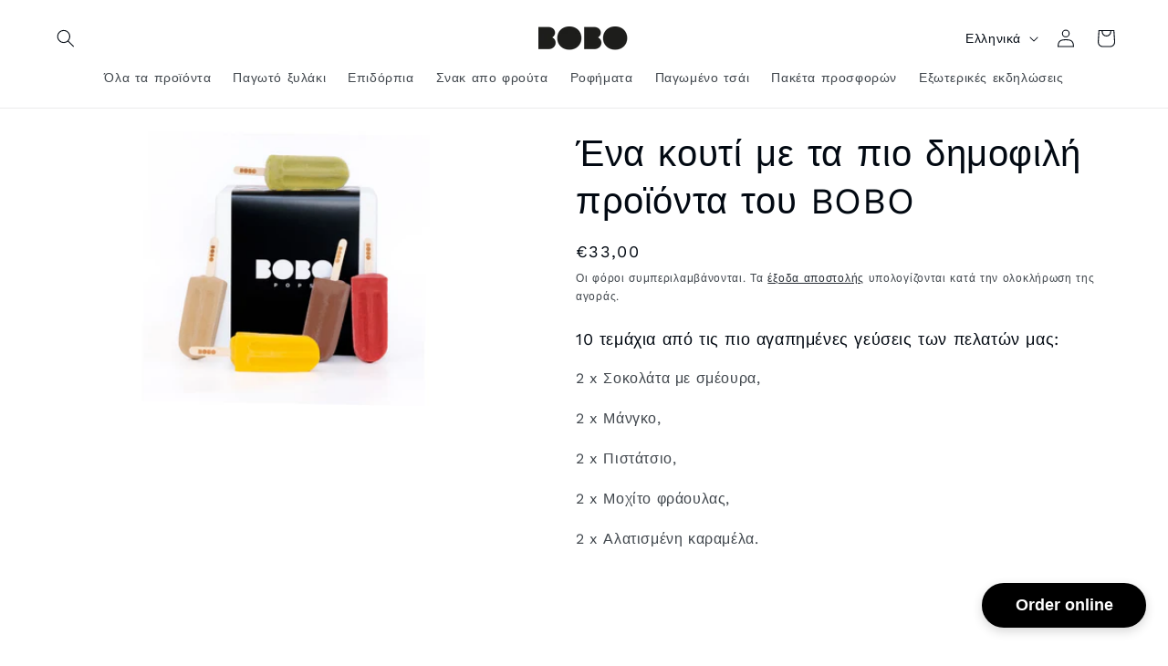

--- FILE ---
content_type: text/html; charset=utf-8
request_url: https://bobo.cy/el/products/a-box-of-bobo-bestsellers
body_size: 27330
content:
<!doctype html>
<html class="js" lang="el">
  <head>
    <meta charset="utf-8">
    <meta http-equiv="X-UA-Compatible" content="IE=edge">
    <meta name="viewport" content="width=device-width,initial-scale=1">
    <meta name="theme-color" content="">
    <link rel="canonical" href="https://bobo.cy/el/products/a-box-of-bobo-bestsellers"><link rel="icon" type="image/png" href="//bobo.cy/cdn/shop/files/IMG_20200719_020602_680.jpg?crop=center&height=32&v=1613555859&width=32"><link rel="preconnect" href="https://fonts.shopifycdn.com" crossorigin><title>
      Ένα κουτί με τα πιο δημοφιλή προϊόντα του BOBO
</title>

    
      <meta name="description" content="10 τεμάχια από τις πιο αγαπημένες γεύσεις των πελατών μας: 2 x Σοκολάτα με σμέουρα, 2 x Μάνγκο, 2 x Πιστάτσιο, 2 x Μοχίτο φράουλας, 2 x Αλατισμένη καραμέλα.">
    

    

<meta property="og:site_name" content="BOBO">
<meta property="og:url" content="https://bobo.cy/el/products/a-box-of-bobo-bestsellers">
<meta property="og:title" content="Ένα κουτί με τα πιο δημοφιλή προϊόντα του BOBO">
<meta property="og:type" content="product">
<meta property="og:description" content="10 τεμάχια από τις πιο αγαπημένες γεύσεις των πελατών μας: 2 x Σοκολάτα με σμέουρα, 2 x Μάνγκο, 2 x Πιστάτσιο, 2 x Μοχίτο φράουλας, 2 x Αλατισμένη καραμέλα."><meta property="og:image" content="http://bobo.cy/cdn/shop/files/Bestesellers-01.jpg?v=1730924037">
  <meta property="og:image:secure_url" content="https://bobo.cy/cdn/shop/files/Bestesellers-01.jpg?v=1730924037">
  <meta property="og:image:width" content="5082">
  <meta property="og:image:height" content="2855"><meta property="og:price:amount" content="33,00">
  <meta property="og:price:currency" content="EUR"><meta name="twitter:card" content="summary_large_image">
<meta name="twitter:title" content="Ένα κουτί με τα πιο δημοφιλή προϊόντα του BOBO">
<meta name="twitter:description" content="10 τεμάχια από τις πιο αγαπημένες γεύσεις των πελατών μας: 2 x Σοκολάτα με σμέουρα, 2 x Μάνγκο, 2 x Πιστάτσιο, 2 x Μοχίτο φράουλας, 2 x Αλατισμένη καραμέλα.">


    <script src="//bobo.cy/cdn/shop/t/70/assets/constants.js?v=132983761750457495441753324241" defer="defer"></script>
    <script src="//bobo.cy/cdn/shop/t/70/assets/pubsub.js?v=25310214064522200911753324243" defer="defer"></script>
    <script src="//bobo.cy/cdn/shop/t/70/assets/global.js?v=31703105255508398401754050167" defer="defer"></script>
    <script src="//bobo.cy/cdn/shop/t/70/assets/details-disclosure.js?v=13653116266235556501753324241" defer="defer"></script>
    <script src="//bobo.cy/cdn/shop/t/70/assets/details-modal.js?v=25581673532751508451753324241" defer="defer"></script>
    <script src="//bobo.cy/cdn/shop/t/70/assets/search-form.js?v=133129549252120666541753324243" defer="defer"></script><script>window.performance && window.performance.mark && window.performance.mark('shopify.content_for_header.start');</script><meta name="google-site-verification" content="3rAKzx8zMJ3fIAAjZ6za52iLlz6oOp07hS7MeeyaOto">
<meta id="shopify-digital-wallet" name="shopify-digital-wallet" content="/42427908264/digital_wallets/dialog">
<meta name="shopify-checkout-api-token" content="2cb1e2283a259808c1a9002d48da1bce">
<link rel="alternate" hreflang="x-default" href="https://bobo.cy/products/a-box-of-bobo-bestsellers">
<link rel="alternate" hreflang="en" href="https://bobo.cy/products/a-box-of-bobo-bestsellers">
<link rel="alternate" hreflang="el" href="https://bobo.cy/el/products/a-box-of-bobo-bestsellers">
<link rel="alternate" type="application/json+oembed" href="https://bobo.cy/el/products/a-box-of-bobo-bestsellers.oembed">
<script async="async" src="/checkouts/internal/preloads.js?locale=el-CY"></script>
<script id="apple-pay-shop-capabilities" type="application/json">{"shopId":42427908264,"countryCode":"CY","currencyCode":"EUR","merchantCapabilities":["supports3DS"],"merchantId":"gid:\/\/shopify\/Shop\/42427908264","merchantName":"BOBO","requiredBillingContactFields":["postalAddress","email","phone"],"requiredShippingContactFields":["postalAddress","email","phone"],"shippingType":"shipping","supportedNetworks":["visa","masterCard","amex"],"total":{"type":"pending","label":"BOBO","amount":"1.00"},"shopifyPaymentsEnabled":true,"supportsSubscriptions":true}</script>
<script id="shopify-features" type="application/json">{"accessToken":"2cb1e2283a259808c1a9002d48da1bce","betas":["rich-media-storefront-analytics"],"domain":"bobo.cy","predictiveSearch":true,"shopId":42427908264,"locale":"el"}</script>
<script>var Shopify = Shopify || {};
Shopify.shop = "bobo-pops.myshopify.com";
Shopify.locale = "el";
Shopify.currency = {"active":"EUR","rate":"1.0"};
Shopify.country = "CY";
Shopify.theme = {"name":"Taste 15.4.0","id":182896820568,"schema_name":"Taste","schema_version":"15.4.0","theme_store_id":1434,"role":"main"};
Shopify.theme.handle = "null";
Shopify.theme.style = {"id":null,"handle":null};
Shopify.cdnHost = "bobo.cy/cdn";
Shopify.routes = Shopify.routes || {};
Shopify.routes.root = "/el/";</script>
<script type="module">!function(o){(o.Shopify=o.Shopify||{}).modules=!0}(window);</script>
<script>!function(o){function n(){var o=[];function n(){o.push(Array.prototype.slice.apply(arguments))}return n.q=o,n}var t=o.Shopify=o.Shopify||{};t.loadFeatures=n(),t.autoloadFeatures=n()}(window);</script>
<script id="shop-js-analytics" type="application/json">{"pageType":"product"}</script>
<script defer="defer" async type="module" src="//bobo.cy/cdn/shopifycloud/shop-js/modules/v2/client.init-shop-cart-sync_LfUzO4S6.el.esm.js"></script>
<script defer="defer" async type="module" src="//bobo.cy/cdn/shopifycloud/shop-js/modules/v2/chunk.common_CGzkXfgL.esm.js"></script>
<script defer="defer" async type="module" src="//bobo.cy/cdn/shopifycloud/shop-js/modules/v2/chunk.modal_Bgl3KeJf.esm.js"></script>
<script type="module">
  await import("//bobo.cy/cdn/shopifycloud/shop-js/modules/v2/client.init-shop-cart-sync_LfUzO4S6.el.esm.js");
await import("//bobo.cy/cdn/shopifycloud/shop-js/modules/v2/chunk.common_CGzkXfgL.esm.js");
await import("//bobo.cy/cdn/shopifycloud/shop-js/modules/v2/chunk.modal_Bgl3KeJf.esm.js");

  window.Shopify.SignInWithShop?.initShopCartSync?.({"fedCMEnabled":true,"windoidEnabled":true});

</script>
<script>(function() {
  var isLoaded = false;
  function asyncLoad() {
    if (isLoaded) return;
    isLoaded = true;
    var urls = ["\/\/cdn.shopify.com\/proxy\/d2f5674515750e738f8d6aae9f3fd062d55113cdc41e63840dc5228cca5efa81\/bobo-pops.bookthatapp.com\/javascripts\/bta-installed.js?shop=bobo-pops.myshopify.com\u0026sp-cache-control=cHVibGljLCBtYXgtYWdlPTkwMA","https:\/\/cdn-app.sealsubscriptions.com\/shopify\/public\/js\/sealsubscriptions.js?shop=bobo-pops.myshopify.com","\/\/cdn.shopify.com\/proxy\/f3795c4cca28d979a4063f922fc4e723c08d0fcfdce0aa902ee6cd8c5fdf00da\/bobo-pops.bookthatapp.com\/sdk\/v1\/js\/bta-order-status-bootstrap.min.js?shop=bobo-pops.myshopify.com\u0026sp-cache-control=cHVibGljLCBtYXgtYWdlPTkwMA","https:\/\/cdn.hextom.com\/js\/quickannouncementbar.js?shop=bobo-pops.myshopify.com"];
    for (var i = 0; i < urls.length; i++) {
      var s = document.createElement('script');
      s.type = 'text/javascript';
      s.async = true;
      s.src = urls[i];
      var x = document.getElementsByTagName('script')[0];
      x.parentNode.insertBefore(s, x);
    }
  };
  if(window.attachEvent) {
    window.attachEvent('onload', asyncLoad);
  } else {
    window.addEventListener('load', asyncLoad, false);
  }
})();</script>
<script id="__st">var __st={"a":42427908264,"offset":7200,"reqid":"cd6f10e5-76bd-4499-add2-33cb123c2475-1769293008","pageurl":"bobo.cy\/el\/products\/a-box-of-bobo-bestsellers","u":"c76928c84de2","p":"product","rtyp":"product","rid":6750146265256};</script>
<script>window.ShopifyPaypalV4VisibilityTracking = true;</script>
<script id="captcha-bootstrap">!function(){'use strict';const t='contact',e='account',n='new_comment',o=[[t,t],['blogs',n],['comments',n],[t,'customer']],c=[[e,'customer_login'],[e,'guest_login'],[e,'recover_customer_password'],[e,'create_customer']],r=t=>t.map((([t,e])=>`form[action*='/${t}']:not([data-nocaptcha='true']) input[name='form_type'][value='${e}']`)).join(','),a=t=>()=>t?[...document.querySelectorAll(t)].map((t=>t.form)):[];function s(){const t=[...o],e=r(t);return a(e)}const i='password',u='form_key',d=['recaptcha-v3-token','g-recaptcha-response','h-captcha-response',i],f=()=>{try{return window.sessionStorage}catch{return}},m='__shopify_v',_=t=>t.elements[u];function p(t,e,n=!1){try{const o=window.sessionStorage,c=JSON.parse(o.getItem(e)),{data:r}=function(t){const{data:e,action:n}=t;return t[m]||n?{data:e,action:n}:{data:t,action:n}}(c);for(const[e,n]of Object.entries(r))t.elements[e]&&(t.elements[e].value=n);n&&o.removeItem(e)}catch(o){console.error('form repopulation failed',{error:o})}}const l='form_type',E='cptcha';function T(t){t.dataset[E]=!0}const w=window,h=w.document,L='Shopify',v='ce_forms',y='captcha';let A=!1;((t,e)=>{const n=(g='f06e6c50-85a8-45c8-87d0-21a2b65856fe',I='https://cdn.shopify.com/shopifycloud/storefront-forms-hcaptcha/ce_storefront_forms_captcha_hcaptcha.v1.5.2.iife.js',D={infoText:'Προστατεύεται με το hCaptcha',privacyText:'Απόρρητο',termsText:'Όροι'},(t,e,n)=>{const o=w[L][v],c=o.bindForm;if(c)return c(t,g,e,D).then(n);var r;o.q.push([[t,g,e,D],n]),r=I,A||(h.body.append(Object.assign(h.createElement('script'),{id:'captcha-provider',async:!0,src:r})),A=!0)});var g,I,D;w[L]=w[L]||{},w[L][v]=w[L][v]||{},w[L][v].q=[],w[L][y]=w[L][y]||{},w[L][y].protect=function(t,e){n(t,void 0,e),T(t)},Object.freeze(w[L][y]),function(t,e,n,w,h,L){const[v,y,A,g]=function(t,e,n){const i=e?o:[],u=t?c:[],d=[...i,...u],f=r(d),m=r(i),_=r(d.filter((([t,e])=>n.includes(e))));return[a(f),a(m),a(_),s()]}(w,h,L),I=t=>{const e=t.target;return e instanceof HTMLFormElement?e:e&&e.form},D=t=>v().includes(t);t.addEventListener('submit',(t=>{const e=I(t);if(!e)return;const n=D(e)&&!e.dataset.hcaptchaBound&&!e.dataset.recaptchaBound,o=_(e),c=g().includes(e)&&(!o||!o.value);(n||c)&&t.preventDefault(),c&&!n&&(function(t){try{if(!f())return;!function(t){const e=f();if(!e)return;const n=_(t);if(!n)return;const o=n.value;o&&e.removeItem(o)}(t);const e=Array.from(Array(32),(()=>Math.random().toString(36)[2])).join('');!function(t,e){_(t)||t.append(Object.assign(document.createElement('input'),{type:'hidden',name:u})),t.elements[u].value=e}(t,e),function(t,e){const n=f();if(!n)return;const o=[...t.querySelectorAll(`input[type='${i}']`)].map((({name:t})=>t)),c=[...d,...o],r={};for(const[a,s]of new FormData(t).entries())c.includes(a)||(r[a]=s);n.setItem(e,JSON.stringify({[m]:1,action:t.action,data:r}))}(t,e)}catch(e){console.error('failed to persist form',e)}}(e),e.submit())}));const S=(t,e)=>{t&&!t.dataset[E]&&(n(t,e.some((e=>e===t))),T(t))};for(const o of['focusin','change'])t.addEventListener(o,(t=>{const e=I(t);D(e)&&S(e,y())}));const B=e.get('form_key'),M=e.get(l),P=B&&M;t.addEventListener('DOMContentLoaded',(()=>{const t=y();if(P)for(const e of t)e.elements[l].value===M&&p(e,B);[...new Set([...A(),...v().filter((t=>'true'===t.dataset.shopifyCaptcha))])].forEach((e=>S(e,t)))}))}(h,new URLSearchParams(w.location.search),n,t,e,['guest_login'])})(!0,!0)}();</script>
<script integrity="sha256-4kQ18oKyAcykRKYeNunJcIwy7WH5gtpwJnB7kiuLZ1E=" data-source-attribution="shopify.loadfeatures" defer="defer" src="//bobo.cy/cdn/shopifycloud/storefront/assets/storefront/load_feature-a0a9edcb.js" crossorigin="anonymous"></script>
<script data-source-attribution="shopify.dynamic_checkout.dynamic.init">var Shopify=Shopify||{};Shopify.PaymentButton=Shopify.PaymentButton||{isStorefrontPortableWallets:!0,init:function(){window.Shopify.PaymentButton.init=function(){};var t=document.createElement("script");t.src="https://bobo.cy/cdn/shopifycloud/portable-wallets/latest/portable-wallets.el.js",t.type="module",document.head.appendChild(t)}};
</script>
<script data-source-attribution="shopify.dynamic_checkout.buyer_consent">
  function portableWalletsHideBuyerConsent(e){var t=document.getElementById("shopify-buyer-consent"),n=document.getElementById("shopify-subscription-policy-button");t&&n&&(t.classList.add("hidden"),t.setAttribute("aria-hidden","true"),n.removeEventListener("click",e))}function portableWalletsShowBuyerConsent(e){var t=document.getElementById("shopify-buyer-consent"),n=document.getElementById("shopify-subscription-policy-button");t&&n&&(t.classList.remove("hidden"),t.removeAttribute("aria-hidden"),n.addEventListener("click",e))}window.Shopify?.PaymentButton&&(window.Shopify.PaymentButton.hideBuyerConsent=portableWalletsHideBuyerConsent,window.Shopify.PaymentButton.showBuyerConsent=portableWalletsShowBuyerConsent);
</script>
<script data-source-attribution="shopify.dynamic_checkout.cart.bootstrap">document.addEventListener("DOMContentLoaded",(function(){function t(){return document.querySelector("shopify-accelerated-checkout-cart, shopify-accelerated-checkout")}if(t())Shopify.PaymentButton.init();else{new MutationObserver((function(e,n){t()&&(Shopify.PaymentButton.init(),n.disconnect())})).observe(document.body,{childList:!0,subtree:!0})}}));
</script>
<link id="shopify-accelerated-checkout-styles" rel="stylesheet" media="screen" href="https://bobo.cy/cdn/shopifycloud/portable-wallets/latest/accelerated-checkout-backwards-compat.css" crossorigin="anonymous">
<style id="shopify-accelerated-checkout-cart">
        #shopify-buyer-consent {
  margin-top: 1em;
  display: inline-block;
  width: 100%;
}

#shopify-buyer-consent.hidden {
  display: none;
}

#shopify-subscription-policy-button {
  background: none;
  border: none;
  padding: 0;
  text-decoration: underline;
  font-size: inherit;
  cursor: pointer;
}

#shopify-subscription-policy-button::before {
  box-shadow: none;
}

      </style>
<script id="sections-script" data-sections="header" defer="defer" src="//bobo.cy/cdn/shop/t/70/compiled_assets/scripts.js?v=12014"></script>
<script>window.performance && window.performance.mark && window.performance.mark('shopify.content_for_header.end');</script>


    <style data-shopify>
      @font-face {
  font-family: "Work Sans";
  font-weight: 400;
  font-style: normal;
  font-display: swap;
  src: url("//bobo.cy/cdn/fonts/work_sans/worksans_n4.b7973b3d07d0ace13de1b1bea9c45759cdbe12cf.woff2") format("woff2"),
       url("//bobo.cy/cdn/fonts/work_sans/worksans_n4.cf5ceb1e6d373a9505e637c1aff0a71d0959556d.woff") format("woff");
}

      @font-face {
  font-family: "Work Sans";
  font-weight: 700;
  font-style: normal;
  font-display: swap;
  src: url("//bobo.cy/cdn/fonts/work_sans/worksans_n7.e2cf5bd8f2c7e9d30c030f9ea8eafc69f5a92f7b.woff2") format("woff2"),
       url("//bobo.cy/cdn/fonts/work_sans/worksans_n7.20f1c80359e7f7b4327b81543e1acb5c32cd03cd.woff") format("woff");
}

      @font-face {
  font-family: "Work Sans";
  font-weight: 400;
  font-style: italic;
  font-display: swap;
  src: url("//bobo.cy/cdn/fonts/work_sans/worksans_i4.16ff51e3e71fc1d09ff97b9ff9ccacbeeb384ec4.woff2") format("woff2"),
       url("//bobo.cy/cdn/fonts/work_sans/worksans_i4.ed4a1418cba5b7f04f79e4d5c8a5f1a6bd34f23b.woff") format("woff");
}

      @font-face {
  font-family: "Work Sans";
  font-weight: 700;
  font-style: italic;
  font-display: swap;
  src: url("//bobo.cy/cdn/fonts/work_sans/worksans_i7.7cdba6320b03c03dcaa365743a4e0e729fe97e54.woff2") format("woff2"),
       url("//bobo.cy/cdn/fonts/work_sans/worksans_i7.42a9f4016982495f4c0b0fb3dc64cf8f2d0c3eaa.woff") format("woff");
}

      @font-face {
  font-family: "Work Sans";
  font-weight: 400;
  font-style: normal;
  font-display: swap;
  src: url("//bobo.cy/cdn/fonts/work_sans/worksans_n4.b7973b3d07d0ace13de1b1bea9c45759cdbe12cf.woff2") format("woff2"),
       url("//bobo.cy/cdn/fonts/work_sans/worksans_n4.cf5ceb1e6d373a9505e637c1aff0a71d0959556d.woff") format("woff");
}


      
        :root,
        .color-scheme-1 {
          --color-background: 255,255,255;
        
          --gradient-background: #ffffff;
        

        

        --color-foreground: 2,9,18;
        --color-background-contrast: 191,191,191;
        --color-shadow: 2,9,18;
        --color-button: 2,9,18;
        --color-button-text: 255,255,255;
        --color-secondary-button: 255,255,255;
        --color-secondary-button-text: 2,9,18;
        --color-link: 2,9,18;
        --color-badge-foreground: 2,9,18;
        --color-badge-background: 255,255,255;
        --color-badge-border: 2,9,18;
        --payment-terms-background-color: rgb(255 255 255);
      }
      
        
        .color-scheme-2 {
          --color-background: 255,221,60;
        
          --gradient-background: #ffdd3c;
        

        

        --color-foreground: 2,9,18;
        --color-background-contrast: 188,155,0;
        --color-shadow: 2,9,18;
        --color-button: 2,9,18;
        --color-button-text: 228,246,255;
        --color-secondary-button: 255,221,60;
        --color-secondary-button-text: 2,9,18;
        --color-link: 2,9,18;
        --color-badge-foreground: 2,9,18;
        --color-badge-background: 255,221,60;
        --color-badge-border: 2,9,18;
        --payment-terms-background-color: rgb(255 221 60);
      }
      
        
        .color-scheme-3 {
          --color-background: 219,233,224;
        
          --gradient-background: #dbe9e0;
        

        

        --color-foreground: 2,9,18;
        --color-background-contrast: 140,185,156;
        --color-shadow: 2,9,18;
        --color-button: 2,9,18;
        --color-button-text: 219,233,224;
        --color-secondary-button: 219,233,224;
        --color-secondary-button-text: 2,9,18;
        --color-link: 2,9,18;
        --color-badge-foreground: 2,9,18;
        --color-badge-background: 219,233,224;
        --color-badge-border: 2,9,18;
        --payment-terms-background-color: rgb(219 233 224);
      }
      
        
        .color-scheme-4 {
          --color-background: 221,29,29;
        
          --gradient-background: #dd1d1d;
        

        

        --color-foreground: 252,252,252;
        --color-background-contrast: 108,14,14;
        --color-shadow: 221,29,29;
        --color-button: 2,9,18;
        --color-button-text: 255,255,255;
        --color-secondary-button: 221,29,29;
        --color-secondary-button-text: 252,252,252;
        --color-link: 252,252,252;
        --color-badge-foreground: 252,252,252;
        --color-badge-background: 221,29,29;
        --color-badge-border: 252,252,252;
        --payment-terms-background-color: rgb(221 29 29);
      }
      
        
        .color-scheme-5 {
          --color-background: 222,222,222;
        
          --gradient-background: #dedede;
        

        

        --color-foreground: 2,9,18;
        --color-background-contrast: 158,158,158;
        --color-shadow: 2,9,18;
        --color-button: 2,9,18;
        --color-button-text: 228,246,255;
        --color-secondary-button: 222,222,222;
        --color-secondary-button-text: 2,9,18;
        --color-link: 2,9,18;
        --color-badge-foreground: 2,9,18;
        --color-badge-background: 222,222,222;
        --color-badge-border: 2,9,18;
        --payment-terms-background-color: rgb(222 222 222);
      }
      

      body, .color-scheme-1, .color-scheme-2, .color-scheme-3, .color-scheme-4, .color-scheme-5 {
        color: rgba(var(--color-foreground), 0.75);
        background-color: rgb(var(--color-background));
      }

      :root {
        --font-body-family: "Work Sans", sans-serif;
        --font-body-style: normal;
        --font-body-weight: 400;
        --font-body-weight-bold: 700;

        --font-heading-family: "Work Sans", sans-serif;
        --font-heading-style: normal;
        --font-heading-weight: 400;

        --font-body-scale: 1.0;
        --font-heading-scale: 1.0;

        --media-padding: px;
        --media-border-opacity: 0.0;
        --media-border-width: 1px;
        --media-radius: 12px;
        --media-shadow-opacity: 0.0;
        --media-shadow-horizontal-offset: 0px;
        --media-shadow-vertical-offset: 0px;
        --media-shadow-blur-radius: 0px;
        --media-shadow-visible: 0;

        --page-width: 140rem;
        --page-width-margin: 0rem;

        --product-card-image-padding: 0.0rem;
        --product-card-corner-radius: 1.2rem;
        --product-card-text-alignment: center;
        --product-card-border-width: 0.0rem;
        --product-card-border-opacity: 1.0;
        --product-card-shadow-opacity: 0.1;
        --product-card-shadow-visible: 1;
        --product-card-shadow-horizontal-offset: 0.0rem;
        --product-card-shadow-vertical-offset: 0.0rem;
        --product-card-shadow-blur-radius: 0.0rem;

        --collection-card-image-padding: 0.0rem;
        --collection-card-corner-radius: 1.2rem;
        --collection-card-text-alignment: left;
        --collection-card-border-width: 0.0rem;
        --collection-card-border-opacity: 0.0;
        --collection-card-shadow-opacity: 0.1;
        --collection-card-shadow-visible: 1;
        --collection-card-shadow-horizontal-offset: 0.0rem;
        --collection-card-shadow-vertical-offset: 0.0rem;
        --collection-card-shadow-blur-radius: 0.0rem;

        --blog-card-image-padding: 0.0rem;
        --blog-card-corner-radius: 0.0rem;
        --blog-card-text-alignment: left;
        --blog-card-border-width: 0.0rem;
        --blog-card-border-opacity: 0.0;
        --blog-card-shadow-opacity: 0.1;
        --blog-card-shadow-visible: 1;
        --blog-card-shadow-horizontal-offset: 0.0rem;
        --blog-card-shadow-vertical-offset: 0.0rem;
        --blog-card-shadow-blur-radius: 0.0rem;

        --badge-corner-radius: 4.0rem;

        --popup-border-width: 2px;
        --popup-border-opacity: 1.0;
        --popup-corner-radius: 0px;
        --popup-shadow-opacity: 0.0;
        --popup-shadow-horizontal-offset: 0px;
        --popup-shadow-vertical-offset: 0px;
        --popup-shadow-blur-radius: 0px;

        --drawer-border-width: 2px;
        --drawer-border-opacity: 1.0;
        --drawer-shadow-opacity: 0.0;
        --drawer-shadow-horizontal-offset: 0px;
        --drawer-shadow-vertical-offset: 0px;
        --drawer-shadow-blur-radius: 0px;

        --spacing-sections-desktop: 8px;
        --spacing-sections-mobile: 8px;

        --grid-desktop-vertical-spacing: 36px;
        --grid-desktop-horizontal-spacing: 12px;
        --grid-mobile-vertical-spacing: 18px;
        --grid-mobile-horizontal-spacing: 6px;

        --text-boxes-border-opacity: 0.5;
        --text-boxes-border-width: 0px;
        --text-boxes-radius: 12px;
        --text-boxes-shadow-opacity: 0.0;
        --text-boxes-shadow-visible: 0;
        --text-boxes-shadow-horizontal-offset: 0px;
        --text-boxes-shadow-vertical-offset: 0px;
        --text-boxes-shadow-blur-radius: 0px;

        --buttons-radius: 12px;
        --buttons-radius-outset: 13px;
        --buttons-border-width: 1px;
        --buttons-border-opacity: 1.0;
        --buttons-shadow-opacity: 0.0;
        --buttons-shadow-visible: 0;
        --buttons-shadow-horizontal-offset: 0px;
        --buttons-shadow-vertical-offset: 0px;
        --buttons-shadow-blur-radius: 0px;
        --buttons-border-offset: 0.3px;

        --inputs-radius: 0px;
        --inputs-border-width: 1px;
        --inputs-border-opacity: 0.55;
        --inputs-shadow-opacity: 0.0;
        --inputs-shadow-horizontal-offset: 0px;
        --inputs-margin-offset: 0px;
        --inputs-shadow-vertical-offset: 0px;
        --inputs-shadow-blur-radius: 0px;
        --inputs-radius-outset: 0px;

        --variant-pills-radius: 40px;
        --variant-pills-border-width: 1px;
        --variant-pills-border-opacity: 0.55;
        --variant-pills-shadow-opacity: 0.0;
        --variant-pills-shadow-horizontal-offset: 0px;
        --variant-pills-shadow-vertical-offset: 0px;
        --variant-pills-shadow-blur-radius: 0px;
      }

      *,
      *::before,
      *::after {
        box-sizing: inherit;
      }

      html {
        box-sizing: border-box;
        font-size: calc(var(--font-body-scale) * 62.5%);
        height: 100%;
      }

      body {
        display: grid;
        grid-template-rows: auto auto 1fr auto;
        grid-template-columns: 100%;
        min-height: 100%;
        margin: 0;
        font-size: 1.5rem;
        letter-spacing: 0.06rem;
        line-height: calc(1 + 0.8 / var(--font-body-scale));
        font-family: var(--font-body-family);
        font-style: var(--font-body-style);
        font-weight: var(--font-body-weight);
      }

      @media screen and (min-width: 750px) {
        body {
          font-size: 1.6rem;
        }
      }
    </style>

    <link href="//bobo.cy/cdn/shop/t/70/assets/base.css?v=122260708275223977671755335049" rel="stylesheet" type="text/css" media="all" />
    <link rel="stylesheet" href="//bobo.cy/cdn/shop/t/70/assets/component-cart-items.css?v=13033300910818915211753324241" media="print" onload="this.media='all'">
      <link rel="preload" as="font" href="//bobo.cy/cdn/fonts/work_sans/worksans_n4.b7973b3d07d0ace13de1b1bea9c45759cdbe12cf.woff2" type="font/woff2" crossorigin>
      

      <link rel="preload" as="font" href="//bobo.cy/cdn/fonts/work_sans/worksans_n4.b7973b3d07d0ace13de1b1bea9c45759cdbe12cf.woff2" type="font/woff2" crossorigin>
      
<link href="//bobo.cy/cdn/shop/t/70/assets/component-localization-form.css?v=170315343355214948141753324241" rel="stylesheet" type="text/css" media="all" />
      <script src="//bobo.cy/cdn/shop/t/70/assets/localization-form.js?v=144176611646395275351753324243" defer="defer"></script><link
        rel="stylesheet"
        href="//bobo.cy/cdn/shop/t/70/assets/component-predictive-search.css?v=118923337488134913561753324241"
        media="print"
        onload="this.media='all'"
      ><script>
      if (Shopify.designMode) {
        document.documentElement.classList.add('shopify-design-mode');
      }
    </script>
  <!-- BEGIN app block: shopify://apps/consentmo-gdpr/blocks/gdpr_cookie_consent/4fbe573f-a377-4fea-9801-3ee0858cae41 -->


<!-- END app block --><!-- BEGIN app block: shopify://apps/bta-booking-app/blocks/widgets/447b4be3-b8e8-4347-959f-d9a05d4b2d5d -->
<script>var bondVariantIds = [], productConfig = {}, productMetafields;productMetafields = '';

        if (productMetafields !== '') {
            productConfig = JSON.parse('{"' +
                decodeURI(productMetafields).replace(/"/g, '\\"').replace(/&/g, '","').replace(/=/g, '":"')
                + '"}');
        }

    const parsedSettings = JSON.parse('{"dateFormat":"DD/MM/YYYY","domain":"bobo.cy","env":"production","path_prefix":"/apps/bookthatapp","should_load":true,"widget_enabled_list":["appt","reservation"],"widget_on_every_page":true,"widgets_mode":{}}' || '{}')

    window.BtaConfig = {
        account: 'bobo-pops',
        bondVariantIds: bondVariantIds,
        cart: `{"note":null,"attributes":{},"original_total_price":0,"total_price":0,"total_discount":0,"total_weight":0.0,"item_count":0,"items":[],"requires_shipping":false,"currency":"EUR","items_subtotal_price":0,"cart_level_discount_applications":[],"checkout_charge_amount":0}`,
        customer: '',product: productConfig,settings: parsedSettings,
        version: '1.6'
    }

    const pathPrefix = parsedSettings.path_prefix || '/apps/bookthatapp';
    const widgetScriptUrl = `https://bobo.cy${pathPrefix}/sdk/v1/js/bta-widgets-bootstrap.min.js`;

    const widgetScript = document.createElement('script');

    widgetScript.src = widgetScriptUrl;
    widgetScript.defer = true;
    // render the script tag in the head
    document.head.appendChild(widgetScript);
</script>


<!-- END app block --><!-- BEGIN app block: shopify://apps/seal-subscriptions/blocks/subscription-script-append/13b25004-a140-4ab7-b5fe-29918f759699 --><script defer="defer">
	/**	SealSubs loader,version number: 2.0 */
	(function(){
		var loadScript=function(a,b){var c=document.createElement("script");c.setAttribute("defer", "defer");c.type="text/javascript",c.readyState?c.onreadystatechange=function(){("loaded"==c.readyState||"complete"==c.readyState)&&(c.onreadystatechange=null,b())}:c.onload=function(){b()},c.src=a,document.getElementsByTagName("head")[0].appendChild(c)};
		// Set variable to prevent the other loader from requesting the same resources
		window.seal_subs_app_block_loader = true;
		appendScriptUrl('bobo-pops.myshopify.com');

		// get script url and append timestamp of last change
		function appendScriptUrl(shop) {
			var timeStamp = Math.floor(Date.now() / (1000*1*1));
			var timestampUrl = 'https://app.sealsubscriptions.com/shopify/public/status/shop/'+shop+'.js?'+timeStamp;
			loadScript(timestampUrl, function() {
				// append app script
				if (typeof sealsubscriptions_settings_updated == 'undefined') {
					sealsubscriptions_settings_updated = 'default-by-script';
				}
				var scriptUrl = "https://cdn-app.sealsubscriptions.com/shopify/public/js/sealsubscriptions-main.js?shop="+shop+"&"+sealsubscriptions_settings_updated;
				loadScript(scriptUrl, function(){});
			});
		}
	})();

	var SealSubsScriptAppended = true;
	
</script>

<!-- END app block --><script src="https://cdn.shopify.com/extensions/019be9e8-7389-72d2-90ad-753cce315171/consentmo-gdpr-595/assets/consentmo_cookie_consent.js" type="text/javascript" defer="defer"></script>
<link href="https://monorail-edge.shopifysvc.com" rel="dns-prefetch">
<script>(function(){if ("sendBeacon" in navigator && "performance" in window) {try {var session_token_from_headers = performance.getEntriesByType('navigation')[0].serverTiming.find(x => x.name == '_s').description;} catch {var session_token_from_headers = undefined;}var session_cookie_matches = document.cookie.match(/_shopify_s=([^;]*)/);var session_token_from_cookie = session_cookie_matches && session_cookie_matches.length === 2 ? session_cookie_matches[1] : "";var session_token = session_token_from_headers || session_token_from_cookie || "";function handle_abandonment_event(e) {var entries = performance.getEntries().filter(function(entry) {return /monorail-edge.shopifysvc.com/.test(entry.name);});if (!window.abandonment_tracked && entries.length === 0) {window.abandonment_tracked = true;var currentMs = Date.now();var navigation_start = performance.timing.navigationStart;var payload = {shop_id: 42427908264,url: window.location.href,navigation_start,duration: currentMs - navigation_start,session_token,page_type: "product"};window.navigator.sendBeacon("https://monorail-edge.shopifysvc.com/v1/produce", JSON.stringify({schema_id: "online_store_buyer_site_abandonment/1.1",payload: payload,metadata: {event_created_at_ms: currentMs,event_sent_at_ms: currentMs}}));}}window.addEventListener('pagehide', handle_abandonment_event);}}());</script>
<script id="web-pixels-manager-setup">(function e(e,d,r,n,o){if(void 0===o&&(o={}),!Boolean(null===(a=null===(i=window.Shopify)||void 0===i?void 0:i.analytics)||void 0===a?void 0:a.replayQueue)){var i,a;window.Shopify=window.Shopify||{};var t=window.Shopify;t.analytics=t.analytics||{};var s=t.analytics;s.replayQueue=[],s.publish=function(e,d,r){return s.replayQueue.push([e,d,r]),!0};try{self.performance.mark("wpm:start")}catch(e){}var l=function(){var e={modern:/Edge?\/(1{2}[4-9]|1[2-9]\d|[2-9]\d{2}|\d{4,})\.\d+(\.\d+|)|Firefox\/(1{2}[4-9]|1[2-9]\d|[2-9]\d{2}|\d{4,})\.\d+(\.\d+|)|Chrom(ium|e)\/(9{2}|\d{3,})\.\d+(\.\d+|)|(Maci|X1{2}).+ Version\/(15\.\d+|(1[6-9]|[2-9]\d|\d{3,})\.\d+)([,.]\d+|)( \(\w+\)|)( Mobile\/\w+|) Safari\/|Chrome.+OPR\/(9{2}|\d{3,})\.\d+\.\d+|(CPU[ +]OS|iPhone[ +]OS|CPU[ +]iPhone|CPU IPhone OS|CPU iPad OS)[ +]+(15[._]\d+|(1[6-9]|[2-9]\d|\d{3,})[._]\d+)([._]\d+|)|Android:?[ /-](13[3-9]|1[4-9]\d|[2-9]\d{2}|\d{4,})(\.\d+|)(\.\d+|)|Android.+Firefox\/(13[5-9]|1[4-9]\d|[2-9]\d{2}|\d{4,})\.\d+(\.\d+|)|Android.+Chrom(ium|e)\/(13[3-9]|1[4-9]\d|[2-9]\d{2}|\d{4,})\.\d+(\.\d+|)|SamsungBrowser\/([2-9]\d|\d{3,})\.\d+/,legacy:/Edge?\/(1[6-9]|[2-9]\d|\d{3,})\.\d+(\.\d+|)|Firefox\/(5[4-9]|[6-9]\d|\d{3,})\.\d+(\.\d+|)|Chrom(ium|e)\/(5[1-9]|[6-9]\d|\d{3,})\.\d+(\.\d+|)([\d.]+$|.*Safari\/(?![\d.]+ Edge\/[\d.]+$))|(Maci|X1{2}).+ Version\/(10\.\d+|(1[1-9]|[2-9]\d|\d{3,})\.\d+)([,.]\d+|)( \(\w+\)|)( Mobile\/\w+|) Safari\/|Chrome.+OPR\/(3[89]|[4-9]\d|\d{3,})\.\d+\.\d+|(CPU[ +]OS|iPhone[ +]OS|CPU[ +]iPhone|CPU IPhone OS|CPU iPad OS)[ +]+(10[._]\d+|(1[1-9]|[2-9]\d|\d{3,})[._]\d+)([._]\d+|)|Android:?[ /-](13[3-9]|1[4-9]\d|[2-9]\d{2}|\d{4,})(\.\d+|)(\.\d+|)|Mobile Safari.+OPR\/([89]\d|\d{3,})\.\d+\.\d+|Android.+Firefox\/(13[5-9]|1[4-9]\d|[2-9]\d{2}|\d{4,})\.\d+(\.\d+|)|Android.+Chrom(ium|e)\/(13[3-9]|1[4-9]\d|[2-9]\d{2}|\d{4,})\.\d+(\.\d+|)|Android.+(UC? ?Browser|UCWEB|U3)[ /]?(15\.([5-9]|\d{2,})|(1[6-9]|[2-9]\d|\d{3,})\.\d+)\.\d+|SamsungBrowser\/(5\.\d+|([6-9]|\d{2,})\.\d+)|Android.+MQ{2}Browser\/(14(\.(9|\d{2,})|)|(1[5-9]|[2-9]\d|\d{3,})(\.\d+|))(\.\d+|)|K[Aa][Ii]OS\/(3\.\d+|([4-9]|\d{2,})\.\d+)(\.\d+|)/},d=e.modern,r=e.legacy,n=navigator.userAgent;return n.match(d)?"modern":n.match(r)?"legacy":"unknown"}(),u="modern"===l?"modern":"legacy",c=(null!=n?n:{modern:"",legacy:""})[u],f=function(e){return[e.baseUrl,"/wpm","/b",e.hashVersion,"modern"===e.buildTarget?"m":"l",".js"].join("")}({baseUrl:d,hashVersion:r,buildTarget:u}),m=function(e){var d=e.version,r=e.bundleTarget,n=e.surface,o=e.pageUrl,i=e.monorailEndpoint;return{emit:function(e){var a=e.status,t=e.errorMsg,s=(new Date).getTime(),l=JSON.stringify({metadata:{event_sent_at_ms:s},events:[{schema_id:"web_pixels_manager_load/3.1",payload:{version:d,bundle_target:r,page_url:o,status:a,surface:n,error_msg:t},metadata:{event_created_at_ms:s}}]});if(!i)return console&&console.warn&&console.warn("[Web Pixels Manager] No Monorail endpoint provided, skipping logging."),!1;try{return self.navigator.sendBeacon.bind(self.navigator)(i,l)}catch(e){}var u=new XMLHttpRequest;try{return u.open("POST",i,!0),u.setRequestHeader("Content-Type","text/plain"),u.send(l),!0}catch(e){return console&&console.warn&&console.warn("[Web Pixels Manager] Got an unhandled error while logging to Monorail."),!1}}}}({version:r,bundleTarget:l,surface:e.surface,pageUrl:self.location.href,monorailEndpoint:e.monorailEndpoint});try{o.browserTarget=l,function(e){var d=e.src,r=e.async,n=void 0===r||r,o=e.onload,i=e.onerror,a=e.sri,t=e.scriptDataAttributes,s=void 0===t?{}:t,l=document.createElement("script"),u=document.querySelector("head"),c=document.querySelector("body");if(l.async=n,l.src=d,a&&(l.integrity=a,l.crossOrigin="anonymous"),s)for(var f in s)if(Object.prototype.hasOwnProperty.call(s,f))try{l.dataset[f]=s[f]}catch(e){}if(o&&l.addEventListener("load",o),i&&l.addEventListener("error",i),u)u.appendChild(l);else{if(!c)throw new Error("Did not find a head or body element to append the script");c.appendChild(l)}}({src:f,async:!0,onload:function(){if(!function(){var e,d;return Boolean(null===(d=null===(e=window.Shopify)||void 0===e?void 0:e.analytics)||void 0===d?void 0:d.initialized)}()){var d=window.webPixelsManager.init(e)||void 0;if(d){var r=window.Shopify.analytics;r.replayQueue.forEach((function(e){var r=e[0],n=e[1],o=e[2];d.publishCustomEvent(r,n,o)})),r.replayQueue=[],r.publish=d.publishCustomEvent,r.visitor=d.visitor,r.initialized=!0}}},onerror:function(){return m.emit({status:"failed",errorMsg:"".concat(f," has failed to load")})},sri:function(e){var d=/^sha384-[A-Za-z0-9+/=]+$/;return"string"==typeof e&&d.test(e)}(c)?c:"",scriptDataAttributes:o}),m.emit({status:"loading"})}catch(e){m.emit({status:"failed",errorMsg:(null==e?void 0:e.message)||"Unknown error"})}}})({shopId: 42427908264,storefrontBaseUrl: "https://bobo.cy",extensionsBaseUrl: "https://extensions.shopifycdn.com/cdn/shopifycloud/web-pixels-manager",monorailEndpoint: "https://monorail-edge.shopifysvc.com/unstable/produce_batch",surface: "storefront-renderer",enabledBetaFlags: ["2dca8a86"],webPixelsConfigList: [{"id":"2420638040","configuration":"{\"pixel_id\":\"291770828916583\",\"pixel_type\":\"facebook_pixel\"}","eventPayloadVersion":"v1","runtimeContext":"OPEN","scriptVersion":"ca16bc87fe92b6042fbaa3acc2fbdaa6","type":"APP","apiClientId":2329312,"privacyPurposes":["ANALYTICS","MARKETING","SALE_OF_DATA"],"dataSharingAdjustments":{"protectedCustomerApprovalScopes":["read_customer_address","read_customer_email","read_customer_name","read_customer_personal_data","read_customer_phone"]}},{"id":"932282712","configuration":"{\"config\":\"{\\\"google_tag_ids\\\":[\\\"AW-611650205\\\"],\\\"target_country\\\":\\\"GR\\\",\\\"gtag_events\\\":[{\\\"type\\\":\\\"search\\\",\\\"action_label\\\":[\\\"G-Q02ND1FB9H\\\",\\\"AW-611650205\\\/lvadCPKEq-YBEJ2V1KMC\\\"]},{\\\"type\\\":\\\"begin_checkout\\\",\\\"action_label\\\":[\\\"G-Q02ND1FB9H\\\",\\\"AW-611650205\\\/nT9RCO-Eq-YBEJ2V1KMC\\\"]},{\\\"type\\\":\\\"view_item\\\",\\\"action_label\\\":[\\\"G-Q02ND1FB9H\\\",\\\"AW-611650205\\\/A-KACOmEq-YBEJ2V1KMC\\\"]},{\\\"type\\\":\\\"purchase\\\",\\\"action_label\\\":[\\\"G-Q02ND1FB9H\\\",\\\"AW-611650205\\\/yB28COaEq-YBEJ2V1KMC\\\"]},{\\\"type\\\":\\\"page_view\\\",\\\"action_label\\\":[\\\"G-Q02ND1FB9H\\\",\\\"AW-611650205\\\/1r_VCOOEq-YBEJ2V1KMC\\\"]},{\\\"type\\\":\\\"add_payment_info\\\",\\\"action_label\\\":[\\\"G-Q02ND1FB9H\\\",\\\"AW-611650205\\\/3nKtCPWEq-YBEJ2V1KMC\\\"]},{\\\"type\\\":\\\"add_to_cart\\\",\\\"action_label\\\":[\\\"G-Q02ND1FB9H\\\",\\\"AW-611650205\\\/AqSZCOyEq-YBEJ2V1KMC\\\"]}],\\\"enable_monitoring_mode\\\":false}\"}","eventPayloadVersion":"v1","runtimeContext":"OPEN","scriptVersion":"b2a88bafab3e21179ed38636efcd8a93","type":"APP","apiClientId":1780363,"privacyPurposes":[],"dataSharingAdjustments":{"protectedCustomerApprovalScopes":["read_customer_address","read_customer_email","read_customer_name","read_customer_personal_data","read_customer_phone"]}},{"id":"shopify-app-pixel","configuration":"{}","eventPayloadVersion":"v1","runtimeContext":"STRICT","scriptVersion":"0450","apiClientId":"shopify-pixel","type":"APP","privacyPurposes":["ANALYTICS","MARKETING"]},{"id":"shopify-custom-pixel","eventPayloadVersion":"v1","runtimeContext":"LAX","scriptVersion":"0450","apiClientId":"shopify-pixel","type":"CUSTOM","privacyPurposes":["ANALYTICS","MARKETING"]}],isMerchantRequest: false,initData: {"shop":{"name":"BOBO","paymentSettings":{"currencyCode":"EUR"},"myshopifyDomain":"bobo-pops.myshopify.com","countryCode":"CY","storefrontUrl":"https:\/\/bobo.cy\/el"},"customer":null,"cart":null,"checkout":null,"productVariants":[{"price":{"amount":33.0,"currencyCode":"EUR"},"product":{"title":"Ένα κουτί με τα πιο δημοφιλή προϊόντα του BOBO","vendor":"BOBO Pops","id":"6750146265256","untranslatedTitle":"Ένα κουτί με τα πιο δημοφιλή προϊόντα του BOBO","url":"\/el\/products\/a-box-of-bobo-bestsellers","type":"Box"},"id":"39961654821032","image":{"src":"\/\/bobo.cy\/cdn\/shop\/files\/Bestesellers-01.jpg?v=1730924037"},"sku":"","title":"Default Title","untranslatedTitle":"Default Title"}],"purchasingCompany":null},},"https://bobo.cy/cdn","fcfee988w5aeb613cpc8e4bc33m6693e112",{"modern":"","legacy":""},{"shopId":"42427908264","storefrontBaseUrl":"https:\/\/bobo.cy","extensionBaseUrl":"https:\/\/extensions.shopifycdn.com\/cdn\/shopifycloud\/web-pixels-manager","surface":"storefront-renderer","enabledBetaFlags":"[\"2dca8a86\"]","isMerchantRequest":"false","hashVersion":"fcfee988w5aeb613cpc8e4bc33m6693e112","publish":"custom","events":"[[\"page_viewed\",{}],[\"product_viewed\",{\"productVariant\":{\"price\":{\"amount\":33.0,\"currencyCode\":\"EUR\"},\"product\":{\"title\":\"Ένα κουτί με τα πιο δημοφιλή προϊόντα του BOBO\",\"vendor\":\"BOBO Pops\",\"id\":\"6750146265256\",\"untranslatedTitle\":\"Ένα κουτί με τα πιο δημοφιλή προϊόντα του BOBO\",\"url\":\"\/el\/products\/a-box-of-bobo-bestsellers\",\"type\":\"Box\"},\"id\":\"39961654821032\",\"image\":{\"src\":\"\/\/bobo.cy\/cdn\/shop\/files\/Bestesellers-01.jpg?v=1730924037\"},\"sku\":\"\",\"title\":\"Default Title\",\"untranslatedTitle\":\"Default Title\"}}]]"});</script><script>
  window.ShopifyAnalytics = window.ShopifyAnalytics || {};
  window.ShopifyAnalytics.meta = window.ShopifyAnalytics.meta || {};
  window.ShopifyAnalytics.meta.currency = 'EUR';
  var meta = {"product":{"id":6750146265256,"gid":"gid:\/\/shopify\/Product\/6750146265256","vendor":"BOBO Pops","type":"Box","handle":"a-box-of-bobo-bestsellers","variants":[{"id":39961654821032,"price":3300,"name":"Ένα κουτί με τα πιο δημοφιλή προϊόντα του BOBO","public_title":null,"sku":""}],"remote":false},"page":{"pageType":"product","resourceType":"product","resourceId":6750146265256,"requestId":"cd6f10e5-76bd-4499-add2-33cb123c2475-1769293008"}};
  for (var attr in meta) {
    window.ShopifyAnalytics.meta[attr] = meta[attr];
  }
</script>
<script class="analytics">
  (function () {
    var customDocumentWrite = function(content) {
      var jquery = null;

      if (window.jQuery) {
        jquery = window.jQuery;
      } else if (window.Checkout && window.Checkout.$) {
        jquery = window.Checkout.$;
      }

      if (jquery) {
        jquery('body').append(content);
      }
    };

    var hasLoggedConversion = function(token) {
      if (token) {
        return document.cookie.indexOf('loggedConversion=' + token) !== -1;
      }
      return false;
    }

    var setCookieIfConversion = function(token) {
      if (token) {
        var twoMonthsFromNow = new Date(Date.now());
        twoMonthsFromNow.setMonth(twoMonthsFromNow.getMonth() + 2);

        document.cookie = 'loggedConversion=' + token + '; expires=' + twoMonthsFromNow;
      }
    }

    var trekkie = window.ShopifyAnalytics.lib = window.trekkie = window.trekkie || [];
    if (trekkie.integrations) {
      return;
    }
    trekkie.methods = [
      'identify',
      'page',
      'ready',
      'track',
      'trackForm',
      'trackLink'
    ];
    trekkie.factory = function(method) {
      return function() {
        var args = Array.prototype.slice.call(arguments);
        args.unshift(method);
        trekkie.push(args);
        return trekkie;
      };
    };
    for (var i = 0; i < trekkie.methods.length; i++) {
      var key = trekkie.methods[i];
      trekkie[key] = trekkie.factory(key);
    }
    trekkie.load = function(config) {
      trekkie.config = config || {};
      trekkie.config.initialDocumentCookie = document.cookie;
      var first = document.getElementsByTagName('script')[0];
      var script = document.createElement('script');
      script.type = 'text/javascript';
      script.onerror = function(e) {
        var scriptFallback = document.createElement('script');
        scriptFallback.type = 'text/javascript';
        scriptFallback.onerror = function(error) {
                var Monorail = {
      produce: function produce(monorailDomain, schemaId, payload) {
        var currentMs = new Date().getTime();
        var event = {
          schema_id: schemaId,
          payload: payload,
          metadata: {
            event_created_at_ms: currentMs,
            event_sent_at_ms: currentMs
          }
        };
        return Monorail.sendRequest("https://" + monorailDomain + "/v1/produce", JSON.stringify(event));
      },
      sendRequest: function sendRequest(endpointUrl, payload) {
        // Try the sendBeacon API
        if (window && window.navigator && typeof window.navigator.sendBeacon === 'function' && typeof window.Blob === 'function' && !Monorail.isIos12()) {
          var blobData = new window.Blob([payload], {
            type: 'text/plain'
          });

          if (window.navigator.sendBeacon(endpointUrl, blobData)) {
            return true;
          } // sendBeacon was not successful

        } // XHR beacon

        var xhr = new XMLHttpRequest();

        try {
          xhr.open('POST', endpointUrl);
          xhr.setRequestHeader('Content-Type', 'text/plain');
          xhr.send(payload);
        } catch (e) {
          console.log(e);
        }

        return false;
      },
      isIos12: function isIos12() {
        return window.navigator.userAgent.lastIndexOf('iPhone; CPU iPhone OS 12_') !== -1 || window.navigator.userAgent.lastIndexOf('iPad; CPU OS 12_') !== -1;
      }
    };
    Monorail.produce('monorail-edge.shopifysvc.com',
      'trekkie_storefront_load_errors/1.1',
      {shop_id: 42427908264,
      theme_id: 182896820568,
      app_name: "storefront",
      context_url: window.location.href,
      source_url: "//bobo.cy/cdn/s/trekkie.storefront.8d95595f799fbf7e1d32231b9a28fd43b70c67d3.min.js"});

        };
        scriptFallback.async = true;
        scriptFallback.src = '//bobo.cy/cdn/s/trekkie.storefront.8d95595f799fbf7e1d32231b9a28fd43b70c67d3.min.js';
        first.parentNode.insertBefore(scriptFallback, first);
      };
      script.async = true;
      script.src = '//bobo.cy/cdn/s/trekkie.storefront.8d95595f799fbf7e1d32231b9a28fd43b70c67d3.min.js';
      first.parentNode.insertBefore(script, first);
    };
    trekkie.load(
      {"Trekkie":{"appName":"storefront","development":false,"defaultAttributes":{"shopId":42427908264,"isMerchantRequest":null,"themeId":182896820568,"themeCityHash":"9702875401173095798","contentLanguage":"el","currency":"EUR","eventMetadataId":"c94af481-55cb-4b31-b4b8-2f95a9fdcd89"},"isServerSideCookieWritingEnabled":true,"monorailRegion":"shop_domain","enabledBetaFlags":["65f19447"]},"Session Attribution":{},"S2S":{"facebookCapiEnabled":true,"source":"trekkie-storefront-renderer","apiClientId":580111}}
    );

    var loaded = false;
    trekkie.ready(function() {
      if (loaded) return;
      loaded = true;

      window.ShopifyAnalytics.lib = window.trekkie;

      var originalDocumentWrite = document.write;
      document.write = customDocumentWrite;
      try { window.ShopifyAnalytics.merchantGoogleAnalytics.call(this); } catch(error) {};
      document.write = originalDocumentWrite;

      window.ShopifyAnalytics.lib.page(null,{"pageType":"product","resourceType":"product","resourceId":6750146265256,"requestId":"cd6f10e5-76bd-4499-add2-33cb123c2475-1769293008","shopifyEmitted":true});

      var match = window.location.pathname.match(/checkouts\/(.+)\/(thank_you|post_purchase)/)
      var token = match? match[1]: undefined;
      if (!hasLoggedConversion(token)) {
        setCookieIfConversion(token);
        window.ShopifyAnalytics.lib.track("Viewed Product",{"currency":"EUR","variantId":39961654821032,"productId":6750146265256,"productGid":"gid:\/\/shopify\/Product\/6750146265256","name":"Ένα κουτί με τα πιο δημοφιλή προϊόντα του BOBO","price":"33.00","sku":"","brand":"BOBO Pops","variant":null,"category":"Box","nonInteraction":true,"remote":false},undefined,undefined,{"shopifyEmitted":true});
      window.ShopifyAnalytics.lib.track("monorail:\/\/trekkie_storefront_viewed_product\/1.1",{"currency":"EUR","variantId":39961654821032,"productId":6750146265256,"productGid":"gid:\/\/shopify\/Product\/6750146265256","name":"Ένα κουτί με τα πιο δημοφιλή προϊόντα του BOBO","price":"33.00","sku":"","brand":"BOBO Pops","variant":null,"category":"Box","nonInteraction":true,"remote":false,"referer":"https:\/\/bobo.cy\/el\/products\/a-box-of-bobo-bestsellers"});
      }
    });


        var eventsListenerScript = document.createElement('script');
        eventsListenerScript.async = true;
        eventsListenerScript.src = "//bobo.cy/cdn/shopifycloud/storefront/assets/shop_events_listener-3da45d37.js";
        document.getElementsByTagName('head')[0].appendChild(eventsListenerScript);

})();</script>
  <script>
  if (!window.ga || (window.ga && typeof window.ga !== 'function')) {
    window.ga = function ga() {
      (window.ga.q = window.ga.q || []).push(arguments);
      if (window.Shopify && window.Shopify.analytics && typeof window.Shopify.analytics.publish === 'function') {
        window.Shopify.analytics.publish("ga_stub_called", {}, {sendTo: "google_osp_migration"});
      }
      console.error("Shopify's Google Analytics stub called with:", Array.from(arguments), "\nSee https://help.shopify.com/manual/promoting-marketing/pixels/pixel-migration#google for more information.");
    };
    if (window.Shopify && window.Shopify.analytics && typeof window.Shopify.analytics.publish === 'function') {
      window.Shopify.analytics.publish("ga_stub_initialized", {}, {sendTo: "google_osp_migration"});
    }
  }
</script>
<script
  defer
  src="https://bobo.cy/cdn/shopifycloud/perf-kit/shopify-perf-kit-3.0.4.min.js"
  data-application="storefront-renderer"
  data-shop-id="42427908264"
  data-render-region="gcp-us-east1"
  data-page-type="product"
  data-theme-instance-id="182896820568"
  data-theme-name="Taste"
  data-theme-version="15.4.0"
  data-monorail-region="shop_domain"
  data-resource-timing-sampling-rate="10"
  data-shs="true"
  data-shs-beacon="true"
  data-shs-export-with-fetch="true"
  data-shs-logs-sample-rate="1"
  data-shs-beacon-endpoint="https://bobo.cy/api/collect"
></script>
</head>

  <body class="gradient animate--hover-default">
    <a class="skip-to-content-link button visually-hidden" href="#MainContent">
      Απευθείας μετάβαση στο περιεχόμενο
    </a><!-- BEGIN sections: header-group -->
<div id="shopify-section-sections--25449182986584__header" class="shopify-section shopify-section-group-header-group section-header"><link rel="stylesheet" href="//bobo.cy/cdn/shop/t/70/assets/component-list-menu.css?v=151968516119678728991753324241" media="print" onload="this.media='all'">
<link rel="stylesheet" href="//bobo.cy/cdn/shop/t/70/assets/component-search.css?v=165164710990765432851753324241" media="print" onload="this.media='all'">
<link rel="stylesheet" href="//bobo.cy/cdn/shop/t/70/assets/component-menu-drawer.css?v=147478906057189667651753324241" media="print" onload="this.media='all'">
<link
  rel="stylesheet"
  href="//bobo.cy/cdn/shop/t/70/assets/component-cart-notification.css?v=54116361853792938221753324241"
  media="print"
  onload="this.media='all'"
><link rel="stylesheet" href="//bobo.cy/cdn/shop/t/70/assets/component-price.css?v=47596247576480123001753324241" media="print" onload="this.media='all'"><style>
  header-drawer {
    justify-self: start;
    margin-left: -1.2rem;
  }@media screen and (min-width: 990px) {
      header-drawer {
        display: none;
      }
    }.menu-drawer-container {
    display: flex;
  }

  .list-menu {
    list-style: none;
    padding: 0;
    margin: 0;
  }

  .list-menu--inline {
    display: inline-flex;
    flex-wrap: wrap;
  }

  summary.list-menu__item {
    padding-right: 2.7rem;
  }

  .list-menu__item {
    display: flex;
    align-items: center;
    line-height: calc(1 + 0.3 / var(--font-body-scale));
  }

  .list-menu__item--link {
    text-decoration: none;
    padding-bottom: 1rem;
    padding-top: 1rem;
    line-height: calc(1 + 0.8 / var(--font-body-scale));
  }

  @media screen and (min-width: 750px) {
    .list-menu__item--link {
      padding-bottom: 0.5rem;
      padding-top: 0.5rem;
    }
  }
</style><style data-shopify>.header {
    padding: 10px 3rem 6px 3rem;
  }

  .section-header {
    position: sticky; /* This is for fixing a Safari z-index issue. PR #2147 */
    margin-bottom: 0px;
  }

  @media screen and (min-width: 750px) {
    .section-header {
      margin-bottom: 0px;
    }
  }

  @media screen and (min-width: 990px) {
    .header {
      padding-top: 20px;
      padding-bottom: 12px;
    }
  }</style><script src="//bobo.cy/cdn/shop/t/70/assets/cart-notification.js?v=133508293167896966491753324241" defer="defer"></script>

<sticky-header
  
    data-sticky-type="on-scroll-up"
  
  class="header-wrapper color-scheme-1 gradient header-wrapper--border-bottom"
><header class="header header--top-center header--mobile-center page-width header--has-menu header--has-social header--has-account">

<header-drawer data-breakpoint="tablet">
  <details id="Details-menu-drawer-container" class="menu-drawer-container">
    <summary
      class="header__icon header__icon--menu header__icon--summary link focus-inset"
      aria-label="Μενού"
    >
      <span><svg xmlns="http://www.w3.org/2000/svg" fill="none" class="icon icon-hamburger" viewBox="0 0 18 16"><path fill="currentColor" d="M1 .5a.5.5 0 1 0 0 1h15.71a.5.5 0 0 0 0-1zM.5 8a.5.5 0 0 1 .5-.5h15.71a.5.5 0 0 1 0 1H1A.5.5 0 0 1 .5 8m0 7a.5.5 0 0 1 .5-.5h15.71a.5.5 0 0 1 0 1H1a.5.5 0 0 1-.5-.5"/></svg>
<svg xmlns="http://www.w3.org/2000/svg" fill="none" class="icon icon-close" viewBox="0 0 18 17"><path fill="currentColor" d="M.865 15.978a.5.5 0 0 0 .707.707l7.433-7.431 7.579 7.282a.501.501 0 0 0 .846-.37.5.5 0 0 0-.153-.351L9.712 8.546l7.417-7.416a.5.5 0 1 0-.707-.708L8.991 7.853 1.413.573a.5.5 0 1 0-.693.72l7.563 7.268z"/></svg>
</span>
    </summary>
    <div id="menu-drawer" class="gradient menu-drawer motion-reduce color-scheme-1">
      <div class="menu-drawer__inner-container">
        <div class="menu-drawer__navigation-container">
          <nav class="menu-drawer__navigation">
            <ul class="menu-drawer__menu has-submenu list-menu" role="list"><li><a
                      id="HeaderDrawer-all-products"
                      href="/el/collections"
                      class="menu-drawer__menu-item list-menu__item link link--text focus-inset"
                      
                    >
                      Όλα τα προϊόντα
                    </a></li><li><a
                      id="HeaderDrawer-popsicles"
                      href="/el/collections/popsicles"
                      class="menu-drawer__menu-item list-menu__item link link--text focus-inset"
                      
                    >
                      Παγωτό ξυλάκι
                    </a></li><li><a
                      id="HeaderDrawer-desserts"
                      href="/el/collections/desserts"
                      class="menu-drawer__menu-item list-menu__item link link--text focus-inset"
                      
                    >
                      Επιδόρπια
                    </a></li><li><a
                      id="HeaderDrawer-mini-treats"
                      href="/el/collections/fruit-snacks"
                      class="menu-drawer__menu-item list-menu__item link link--text focus-inset"
                      
                    >
                      Σνακ απο φρούτα
                    </a></li><li><a
                      id="HeaderDrawer-drinks"
                      href="/el/collections/iced-drinks"
                      class="menu-drawer__menu-item list-menu__item link link--text focus-inset"
                      
                    >
                      Ροφήματα
                    </a></li><li><a
                      id="HeaderDrawer-teas-coffees-diy"
                      href="/el/collections/frozen-fruit-tea"
                      class="menu-drawer__menu-item list-menu__item link link--text focus-inset"
                      
                    >
                      Παγωμένο τσάι
                    </a></li><li><a
                      id="HeaderDrawer-boxes-sets"
                      href="/el/collections/boxes"
                      class="menu-drawer__menu-item list-menu__item link link--text focus-inset"
                      
                    >
                      Πακέτα προσφορών
                    </a></li><li><a
                      id="HeaderDrawer-catering"
                      href="/el/collections/services"
                      class="menu-drawer__menu-item list-menu__item link link--text focus-inset"
                      
                    >
                      Εξωτερικές εκδηλώσεις
                    </a></li></ul>
          </nav>
          <div class="menu-drawer__utility-links"><a
                href="https://account.bobo.cy?locale=el&region_country=CY"
                class="menu-drawer__account link focus-inset h5 medium-hide large-up-hide"
                rel="nofollow"
              ><account-icon><span class="svg-wrapper"><svg xmlns="http://www.w3.org/2000/svg" fill="none" class="icon icon-account" viewBox="0 0 18 19"><path fill="currentColor" fill-rule="evenodd" d="M6 4.5a3 3 0 1 1 6 0 3 3 0 0 1-6 0m3-4a4 4 0 1 0 0 8 4 4 0 0 0 0-8m5.58 12.15c1.12.82 1.83 2.24 1.91 4.85H1.51c.08-2.6.79-4.03 1.9-4.85C4.66 11.75 6.5 11.5 9 11.5s4.35.26 5.58 1.15M9 10.5c-2.5 0-4.65.24-6.17 1.35C1.27 12.98.5 14.93.5 18v.5h17V18c0-3.07-.77-5.02-2.33-6.15-1.52-1.1-3.67-1.35-6.17-1.35" clip-rule="evenodd"/></svg>
</span></account-icon>Σύνδεση</a><div class="menu-drawer__localization header-localization">
<localization-form><form method="post" action="/el/localization" id="HeaderLanguageMobileForm" accept-charset="UTF-8" class="localization-form" enctype="multipart/form-data"><input type="hidden" name="form_type" value="localization" /><input type="hidden" name="utf8" value="✓" /><input type="hidden" name="_method" value="put" /><input type="hidden" name="return_to" value="/el/products/a-box-of-bobo-bestsellers" /><div>
                        <h2 class="visually-hidden" id="HeaderLanguageMobileLabel">
                          Γλώσσα
                        </h2><div class="disclosure">
  <button
    type="button"
    class="disclosure__button localization-form__select localization-selector link link--text caption-large"
    aria-expanded="false"
    aria-controls="HeaderLanguageMobileList"
    aria-describedby="HeaderLanguageMobileLabel"
  >
    <span>Ελληνικά</span>
    <svg class="icon icon-caret" viewBox="0 0 10 6"><path fill="currentColor" fill-rule="evenodd" d="M9.354.646a.5.5 0 0 0-.708 0L5 4.293 1.354.646a.5.5 0 0 0-.708.708l4 4a.5.5 0 0 0 .708 0l4-4a.5.5 0 0 0 0-.708" clip-rule="evenodd"/></svg>

  </button>
  <div class="disclosure__list-wrapper language-selector" hidden>
    <ul id="HeaderLanguageMobileList" role="list" class="disclosure__list list-unstyled"><li class="disclosure__item" tabindex="-1">
          <a
            class="link link--text disclosure__link caption-large focus-inset"
            href="#"
            hreflang="en"
            lang="en"
            
            data-value="en"
          >
            <span
              
                class="visibility-hidden"
              
            ><svg xmlns="http://www.w3.org/2000/svg" fill="none" class="icon icon-checkmark" viewBox="0 0 12 9"><path fill="currentColor" fill-rule="evenodd" d="M11.35.643a.5.5 0 0 1 .006.707l-6.77 6.886a.5.5 0 0 1-.719-.006L.638 4.845a.5.5 0 1 1 .724-.69l2.872 3.011 6.41-6.517a.5.5 0 0 1 .707-.006z" clip-rule="evenodd"/></svg>
</span>
            <span>
              English
            </span>
          </a>
        </li><li class="disclosure__item" tabindex="-1">
          <a
            class="link link--text disclosure__link caption-large focus-inset"
            href="#"
            hreflang="el"
            lang="el"
            
              aria-current="true"
            
            data-value="el"
          >
            <span
              
            ><svg xmlns="http://www.w3.org/2000/svg" fill="none" class="icon icon-checkmark" viewBox="0 0 12 9"><path fill="currentColor" fill-rule="evenodd" d="M11.35.643a.5.5 0 0 1 .006.707l-6.77 6.886a.5.5 0 0 1-.719-.006L.638 4.845a.5.5 0 1 1 .724-.69l2.872 3.011 6.41-6.517a.5.5 0 0 1 .707-.006z" clip-rule="evenodd"/></svg>
</span>
            <span>
              Ελληνικά
            </span>
          </a>
        </li></ul>
  </div>
</div>
<input type="hidden" name="locale_code" value="el">
</div></form></localization-form></div><ul class="list list-social list-unstyled" role="list"><li class="list-social__item">
                  <a href="https://facebook.com/bobopopscyprus" class="list-social__link link">
                    <span class="svg-wrapper"><svg class="icon icon-facebook" viewBox="0 0 20 20"><path fill="currentColor" d="M18 10.049C18 5.603 14.419 2 10 2s-8 3.603-8 8.049C2 14.067 4.925 17.396 8.75 18v-5.624H6.719v-2.328h2.03V8.275c0-2.017 1.195-3.132 3.023-3.132.874 0 1.79.158 1.79.158v1.98h-1.009c-.994 0-1.303.621-1.303 1.258v1.51h2.219l-.355 2.326H11.25V18c3.825-.604 6.75-3.933 6.75-7.951"/></svg>
</span>
                    <span class="visually-hidden">Facebook</span>
                  </a>
                </li><li class="list-social__item">
                  <a href="https://instagram.com/bobo.cyprus" class="list-social__link link">
                    <span class="svg-wrapper"><svg class="icon icon-instagram" viewBox="0 0 20 20"><path fill="currentColor" fill-rule="evenodd" d="M13.23 3.492c-.84-.037-1.096-.046-3.23-.046-2.144 0-2.39.01-3.238.055-.776.027-1.195.164-1.487.273a2.4 2.4 0 0 0-.912.593 2.5 2.5 0 0 0-.602.922c-.11.282-.238.702-.274 1.486-.046.84-.046 1.095-.046 3.23s.01 2.39.046 3.229c.004.51.097 1.016.274 1.495.145.365.319.639.602.913.282.282.538.456.92.602.474.176.974.268 1.479.273.848.046 1.103.046 3.238.046s2.39-.01 3.23-.046c.784-.036 1.203-.164 1.486-.273.374-.146.648-.329.921-.602.283-.283.447-.548.602-.922.177-.476.27-.979.274-1.486.037-.84.046-1.095.046-3.23s-.01-2.39-.055-3.229c-.027-.784-.164-1.204-.274-1.495a2.4 2.4 0 0 0-.593-.913 2.6 2.6 0 0 0-.92-.602c-.284-.11-.703-.237-1.488-.273ZM6.697 2.05c.857-.036 1.131-.045 3.302-.045a63 63 0 0 1 3.302.045c.664.014 1.321.14 1.943.374a4 4 0 0 1 1.414.922c.41.397.728.88.93 1.414.23.622.354 1.279.365 1.942C18 7.56 18 7.824 18 10.005c0 2.17-.01 2.444-.046 3.292-.036.858-.173 1.442-.374 1.943-.2.53-.474.976-.92 1.423a3.9 3.9 0 0 1-1.415.922c-.51.191-1.095.337-1.943.374-.857.036-1.122.045-3.302.045-2.171 0-2.445-.009-3.302-.055-.849-.027-1.432-.164-1.943-.364a4.15 4.15 0 0 1-1.414-.922 4.1 4.1 0 0 1-.93-1.423c-.183-.51-.329-1.085-.365-1.943C2.009 12.45 2 12.167 2 10.004c0-2.161 0-2.435.055-3.302.027-.848.164-1.432.365-1.942a4.4 4.4 0 0 1 .92-1.414 4.2 4.2 0 0 1 1.415-.93c.51-.183 1.094-.33 1.943-.366Zm.427 4.806a4.105 4.105 0 1 1 5.805 5.805 4.105 4.105 0 0 1-5.805-5.805m1.882 5.371a2.668 2.668 0 1 0 2.042-4.93 2.668 2.668 0 0 0-2.042 4.93m5.922-5.942a.958.958 0 1 1-1.355-1.355.958.958 0 0 1 1.355 1.355" clip-rule="evenodd"/></svg>
</span>
                    <span class="visually-hidden">Instagram</span>
                  </a>
                </li><li class="list-social__item">
                  <a href="https://www.youtube.com/@bobopops6055" class="list-social__link link">
                    <span class="svg-wrapper"><svg class="icon icon-youtube" viewBox="0 0 20 20"><path fill="currentColor" d="M18.16 5.87c.34 1.309.34 4.08.34 4.08s0 2.771-.34 4.08a2.13 2.13 0 0 1-1.53 1.53c-1.309.34-6.63.34-6.63.34s-5.321 0-6.63-.34a2.13 2.13 0 0 1-1.53-1.53c-.34-1.309-.34-4.08-.34-4.08s0-2.771.34-4.08a2.17 2.17 0 0 1 1.53-1.53C4.679 4 10 4 10 4s5.321 0 6.63.34a2.17 2.17 0 0 1 1.53 1.53M8.3 12.5l4.42-2.55L8.3 7.4z"/></svg>
</span>
                    <span class="visually-hidden">YouTube</span>
                  </a>
                </li></ul>
          </div>
        </div>
      </div>
    </div>
  </details>
</header-drawer>


<details-modal class="header__search">
  <details>
    <summary
      class="header__icon header__icon--search header__icon--summary link focus-inset modal__toggle"
      aria-haspopup="dialog"
      aria-label="Αναζήτηση"
    >
      <span>
        <span class="svg-wrapper"><svg fill="none" class="icon icon-search" viewBox="0 0 18 19"><path fill="currentColor" fill-rule="evenodd" d="M11.03 11.68A5.784 5.784 0 1 1 2.85 3.5a5.784 5.784 0 0 1 8.18 8.18m.26 1.12a6.78 6.78 0 1 1 .72-.7l5.4 5.4a.5.5 0 1 1-.71.7z" clip-rule="evenodd"/></svg>
</span>
        <span class="svg-wrapper header__icon-close"><svg xmlns="http://www.w3.org/2000/svg" fill="none" class="icon icon-close" viewBox="0 0 18 17"><path fill="currentColor" d="M.865 15.978a.5.5 0 0 0 .707.707l7.433-7.431 7.579 7.282a.501.501 0 0 0 .846-.37.5.5 0 0 0-.153-.351L9.712 8.546l7.417-7.416a.5.5 0 1 0-.707-.708L8.991 7.853 1.413.573a.5.5 0 1 0-.693.72l7.563 7.268z"/></svg>
</span>
      </span>
    </summary>
    <div
      class="search-modal modal__content gradient"
      role="dialog"
      aria-modal="true"
      aria-label="Αναζήτηση"
    >
      <div class="modal-overlay"></div>
      <div
        class="search-modal__content search-modal__content-bottom"
        tabindex="-1"
      ><predictive-search class="search-modal__form" data-loading-text="Φόρτωση..."><form action="/el/search" method="get" role="search" class="search search-modal__form">
          <div class="field">
            <input
              class="search__input field__input"
              id="Search-In-Modal-1"
              type="search"
              name="q"
              value=""
              placeholder="Αναζήτηση"role="combobox"
                aria-expanded="false"
                aria-owns="predictive-search-results"
                aria-controls="predictive-search-results"
                aria-haspopup="listbox"
                aria-autocomplete="list"
                autocorrect="off"
                autocomplete="off"
                autocapitalize="off"
                spellcheck="false">
            <label class="field__label" for="Search-In-Modal-1">Αναζήτηση</label>
            <input type="hidden" name="options[prefix]" value="last">
            <button
              type="reset"
              class="reset__button field__button hidden"
              aria-label="Διαγραφή όρου αναζήτησης"
            >
              <span class="svg-wrapper"><svg fill="none" stroke="currentColor" class="icon icon-close" viewBox="0 0 18 18"><circle cx="9" cy="9" r="8.5" stroke-opacity=".2"/><path stroke-linecap="round" stroke-linejoin="round" d="M11.83 11.83 6.172 6.17M6.229 11.885l5.544-5.77"/></svg>
</span>
            </button>
            <button class="search__button field__button" aria-label="Αναζήτηση">
              <span class="svg-wrapper"><svg fill="none" class="icon icon-search" viewBox="0 0 18 19"><path fill="currentColor" fill-rule="evenodd" d="M11.03 11.68A5.784 5.784 0 1 1 2.85 3.5a5.784 5.784 0 0 1 8.18 8.18m.26 1.12a6.78 6.78 0 1 1 .72-.7l5.4 5.4a.5.5 0 1 1-.71.7z" clip-rule="evenodd"/></svg>
</span>
            </button>
          </div><div class="predictive-search predictive-search--header" tabindex="-1" data-predictive-search>

<div class="predictive-search__loading-state">
  <svg xmlns="http://www.w3.org/2000/svg" class="spinner" viewBox="0 0 66 66"><circle stroke-width="6" cx="33" cy="33" r="30" fill="none" class="path"/></svg>

</div>
</div>

            <span class="predictive-search-status visually-hidden" role="status" aria-hidden="true"></span></form></predictive-search><button
          type="button"
          class="search-modal__close-button modal__close-button link link--text focus-inset"
          aria-label="Κλείσιμο"
        >
          <span class="svg-wrapper"><svg xmlns="http://www.w3.org/2000/svg" fill="none" class="icon icon-close" viewBox="0 0 18 17"><path fill="currentColor" d="M.865 15.978a.5.5 0 0 0 .707.707l7.433-7.431 7.579 7.282a.501.501 0 0 0 .846-.37.5.5 0 0 0-.153-.351L9.712 8.546l7.417-7.416a.5.5 0 1 0-.707-.708L8.991 7.853 1.413.573a.5.5 0 1 0-.693.72l7.563 7.268z"/></svg>
</span>
        </button>
      </div>
    </div>
  </details>
</details-modal>
<a href="/el" class="header__heading-link link link--text focus-inset"><div class="header__heading-logo-wrapper">
            
            <img src="//bobo.cy/cdn/shop/files/IMG_2548_e171e603-fa2c-4d71-920b-0ec4df9ca139.png?v=1739559389&amp;width=600" alt="BOBO" srcset="//bobo.cy/cdn/shop/files/IMG_2548_e171e603-fa2c-4d71-920b-0ec4df9ca139.png?v=1739559389&amp;width=100 100w, //bobo.cy/cdn/shop/files/IMG_2548_e171e603-fa2c-4d71-920b-0ec4df9ca139.png?v=1739559389&amp;width=150 150w, //bobo.cy/cdn/shop/files/IMG_2548_e171e603-fa2c-4d71-920b-0ec4df9ca139.png?v=1739559389&amp;width=200 200w" width="100" height="25.824175824175825" loading="eager" class="header__heading-logo motion-reduce" sizes="(max-width: 200px) 50vw, 100px">
          </div></a>

<nav class="header__inline-menu">
  <ul class="list-menu list-menu--inline" role="list"><li><a
            id="HeaderMenu-all-products"
            href="/el/collections"
            class="header__menu-item list-menu__item link link--text focus-inset"
            
          >
            <span
            >Όλα τα προϊόντα</span>
          </a></li><li><a
            id="HeaderMenu-popsicles"
            href="/el/collections/popsicles"
            class="header__menu-item list-menu__item link link--text focus-inset"
            
          >
            <span
            >Παγωτό ξυλάκι</span>
          </a></li><li><a
            id="HeaderMenu-desserts"
            href="/el/collections/desserts"
            class="header__menu-item list-menu__item link link--text focus-inset"
            
          >
            <span
            >Επιδόρπια</span>
          </a></li><li><a
            id="HeaderMenu-mini-treats"
            href="/el/collections/fruit-snacks"
            class="header__menu-item list-menu__item link link--text focus-inset"
            
          >
            <span
            >Σνακ απο φρούτα</span>
          </a></li><li><a
            id="HeaderMenu-drinks"
            href="/el/collections/iced-drinks"
            class="header__menu-item list-menu__item link link--text focus-inset"
            
          >
            <span
            >Ροφήματα</span>
          </a></li><li><a
            id="HeaderMenu-teas-coffees-diy"
            href="/el/collections/frozen-fruit-tea"
            class="header__menu-item list-menu__item link link--text focus-inset"
            
          >
            <span
            >Παγωμένο τσάι</span>
          </a></li><li><a
            id="HeaderMenu-boxes-sets"
            href="/el/collections/boxes"
            class="header__menu-item list-menu__item link link--text focus-inset"
            
          >
            <span
            >Πακέτα προσφορών</span>
          </a></li><li><a
            id="HeaderMenu-catering"
            href="/el/collections/services"
            class="header__menu-item list-menu__item link link--text focus-inset"
            
          >
            <span
            >Εξωτερικές εκδηλώσεις</span>
          </a></li></ul>
</nav>

<div class="header__icons header__icons--localization header-localization">
      <div class="desktop-localization-wrapper">
<localization-form class="small-hide medium-hide" data-prevent-hide><form method="post" action="/el/localization" id="HeaderLanguageForm" accept-charset="UTF-8" class="localization-form" enctype="multipart/form-data"><input type="hidden" name="form_type" value="localization" /><input type="hidden" name="utf8" value="✓" /><input type="hidden" name="_method" value="put" /><input type="hidden" name="return_to" value="/el/products/a-box-of-bobo-bestsellers" /><div>
                <h2 class="visually-hidden" id="HeaderLanguageLabel">Γλώσσα</h2><div class="disclosure">
  <button
    type="button"
    class="disclosure__button localization-form__select localization-selector link link--text caption-large"
    aria-expanded="false"
    aria-controls="HeaderLanguageList"
    aria-describedby="HeaderLanguageLabel"
  >
    <span>Ελληνικά</span>
    <svg class="icon icon-caret" viewBox="0 0 10 6"><path fill="currentColor" fill-rule="evenodd" d="M9.354.646a.5.5 0 0 0-.708 0L5 4.293 1.354.646a.5.5 0 0 0-.708.708l4 4a.5.5 0 0 0 .708 0l4-4a.5.5 0 0 0 0-.708" clip-rule="evenodd"/></svg>

  </button>
  <div class="disclosure__list-wrapper language-selector" hidden>
    <ul id="HeaderLanguageList" role="list" class="disclosure__list list-unstyled"><li class="disclosure__item" tabindex="-1">
          <a
            class="link link--text disclosure__link caption-large focus-inset"
            href="#"
            hreflang="en"
            lang="en"
            
            data-value="en"
          >
            <span
              
                class="visibility-hidden"
              
            ><svg xmlns="http://www.w3.org/2000/svg" fill="none" class="icon icon-checkmark" viewBox="0 0 12 9"><path fill="currentColor" fill-rule="evenodd" d="M11.35.643a.5.5 0 0 1 .006.707l-6.77 6.886a.5.5 0 0 1-.719-.006L.638 4.845a.5.5 0 1 1 .724-.69l2.872 3.011 6.41-6.517a.5.5 0 0 1 .707-.006z" clip-rule="evenodd"/></svg>
</span>
            <span>
              English
            </span>
          </a>
        </li><li class="disclosure__item" tabindex="-1">
          <a
            class="link link--text disclosure__link caption-large focus-inset"
            href="#"
            hreflang="el"
            lang="el"
            
              aria-current="true"
            
            data-value="el"
          >
            <span
              
            ><svg xmlns="http://www.w3.org/2000/svg" fill="none" class="icon icon-checkmark" viewBox="0 0 12 9"><path fill="currentColor" fill-rule="evenodd" d="M11.35.643a.5.5 0 0 1 .006.707l-6.77 6.886a.5.5 0 0 1-.719-.006L.638 4.845a.5.5 0 1 1 .724-.69l2.872 3.011 6.41-6.517a.5.5 0 0 1 .707-.006z" clip-rule="evenodd"/></svg>
</span>
            <span>
              Ελληνικά
            </span>
          </a>
        </li></ul>
  </div>
</div>
<input type="hidden" name="locale_code" value="el">
</div></form></localization-form></div>
      

<details-modal class="header__search">
  <details>
    <summary
      class="header__icon header__icon--search header__icon--summary link focus-inset modal__toggle"
      aria-haspopup="dialog"
      aria-label="Αναζήτηση"
    >
      <span>
        <span class="svg-wrapper"><svg fill="none" class="icon icon-search" viewBox="0 0 18 19"><path fill="currentColor" fill-rule="evenodd" d="M11.03 11.68A5.784 5.784 0 1 1 2.85 3.5a5.784 5.784 0 0 1 8.18 8.18m.26 1.12a6.78 6.78 0 1 1 .72-.7l5.4 5.4a.5.5 0 1 1-.71.7z" clip-rule="evenodd"/></svg>
</span>
        <span class="svg-wrapper header__icon-close"><svg xmlns="http://www.w3.org/2000/svg" fill="none" class="icon icon-close" viewBox="0 0 18 17"><path fill="currentColor" d="M.865 15.978a.5.5 0 0 0 .707.707l7.433-7.431 7.579 7.282a.501.501 0 0 0 .846-.37.5.5 0 0 0-.153-.351L9.712 8.546l7.417-7.416a.5.5 0 1 0-.707-.708L8.991 7.853 1.413.573a.5.5 0 1 0-.693.72l7.563 7.268z"/></svg>
</span>
      </span>
    </summary>
    <div
      class="search-modal modal__content gradient"
      role="dialog"
      aria-modal="true"
      aria-label="Αναζήτηση"
    >
      <div class="modal-overlay"></div>
      <div
        class="search-modal__content search-modal__content-bottom"
        tabindex="-1"
      ><predictive-search class="search-modal__form" data-loading-text="Φόρτωση..."><form action="/el/search" method="get" role="search" class="search search-modal__form">
          <div class="field">
            <input
              class="search__input field__input"
              id="Search-In-Modal"
              type="search"
              name="q"
              value=""
              placeholder="Αναζήτηση"role="combobox"
                aria-expanded="false"
                aria-owns="predictive-search-results"
                aria-controls="predictive-search-results"
                aria-haspopup="listbox"
                aria-autocomplete="list"
                autocorrect="off"
                autocomplete="off"
                autocapitalize="off"
                spellcheck="false">
            <label class="field__label" for="Search-In-Modal">Αναζήτηση</label>
            <input type="hidden" name="options[prefix]" value="last">
            <button
              type="reset"
              class="reset__button field__button hidden"
              aria-label="Διαγραφή όρου αναζήτησης"
            >
              <span class="svg-wrapper"><svg fill="none" stroke="currentColor" class="icon icon-close" viewBox="0 0 18 18"><circle cx="9" cy="9" r="8.5" stroke-opacity=".2"/><path stroke-linecap="round" stroke-linejoin="round" d="M11.83 11.83 6.172 6.17M6.229 11.885l5.544-5.77"/></svg>
</span>
            </button>
            <button class="search__button field__button" aria-label="Αναζήτηση">
              <span class="svg-wrapper"><svg fill="none" class="icon icon-search" viewBox="0 0 18 19"><path fill="currentColor" fill-rule="evenodd" d="M11.03 11.68A5.784 5.784 0 1 1 2.85 3.5a5.784 5.784 0 0 1 8.18 8.18m.26 1.12a6.78 6.78 0 1 1 .72-.7l5.4 5.4a.5.5 0 1 1-.71.7z" clip-rule="evenodd"/></svg>
</span>
            </button>
          </div><div class="predictive-search predictive-search--header" tabindex="-1" data-predictive-search>

<div class="predictive-search__loading-state">
  <svg xmlns="http://www.w3.org/2000/svg" class="spinner" viewBox="0 0 66 66"><circle stroke-width="6" cx="33" cy="33" r="30" fill="none" class="path"/></svg>

</div>
</div>

            <span class="predictive-search-status visually-hidden" role="status" aria-hidden="true"></span></form></predictive-search><button
          type="button"
          class="search-modal__close-button modal__close-button link link--text focus-inset"
          aria-label="Κλείσιμο"
        >
          <span class="svg-wrapper"><svg xmlns="http://www.w3.org/2000/svg" fill="none" class="icon icon-close" viewBox="0 0 18 17"><path fill="currentColor" d="M.865 15.978a.5.5 0 0 0 .707.707l7.433-7.431 7.579 7.282a.501.501 0 0 0 .846-.37.5.5 0 0 0-.153-.351L9.712 8.546l7.417-7.416a.5.5 0 1 0-.707-.708L8.991 7.853 1.413.573a.5.5 0 1 0-.693.72l7.563 7.268z"/></svg>
</span>
        </button>
      </div>
    </div>
  </details>
</details-modal>

<a
          href="https://account.bobo.cy?locale=el&region_country=CY"
          class="header__icon header__icon--account link focus-inset small-hide"
          rel="nofollow"
        ><account-icon><span class="svg-wrapper"><svg xmlns="http://www.w3.org/2000/svg" fill="none" class="icon icon-account" viewBox="0 0 18 19"><path fill="currentColor" fill-rule="evenodd" d="M6 4.5a3 3 0 1 1 6 0 3 3 0 0 1-6 0m3-4a4 4 0 1 0 0 8 4 4 0 0 0 0-8m5.58 12.15c1.12.82 1.83 2.24 1.91 4.85H1.51c.08-2.6.79-4.03 1.9-4.85C4.66 11.75 6.5 11.5 9 11.5s4.35.26 5.58 1.15M9 10.5c-2.5 0-4.65.24-6.17 1.35C1.27 12.98.5 14.93.5 18v.5h17V18c0-3.07-.77-5.02-2.33-6.15-1.52-1.1-3.67-1.35-6.17-1.35" clip-rule="evenodd"/></svg>
</span></account-icon><span class="visually-hidden">Σύνδεση</span>
        </a><a href="/el/cart" class="header__icon header__icon--cart link focus-inset" id="cart-icon-bubble">
        
          <span class="svg-wrapper"><svg xmlns="http://www.w3.org/2000/svg" fill="none" class="icon icon-cart-empty" viewBox="0 0 40 40"><path fill="currentColor" fill-rule="evenodd" d="M15.75 11.8h-3.16l-.77 11.6a5 5 0 0 0 4.99 5.34h7.38a5 5 0 0 0 4.99-5.33L28.4 11.8zm0 1h-2.22l-.71 10.67a4 4 0 0 0 3.99 4.27h7.38a4 4 0 0 0 4-4.27l-.72-10.67h-2.22v.63a4.75 4.75 0 1 1-9.5 0zm8.5 0h-7.5v.63a3.75 3.75 0 1 0 7.5 0z"/></svg>
</span>
        
        <span class="visually-hidden">Καλάθι</span></a>
    </div>
  </header>
</sticky-header>

<cart-notification>
  <div class="cart-notification-wrapper page-width">
    <div
      id="cart-notification"
      class="cart-notification focus-inset color-scheme-1 gradient"
      aria-modal="true"
      aria-label="Το στοιχείο προστέθηκε στο καλάθι σας"
      role="dialog"
      tabindex="-1"
    >
      <div class="cart-notification__header">
        <h2 class="cart-notification__heading caption-large text-body"><svg xmlns="http://www.w3.org/2000/svg" fill="none" class="icon icon-checkmark" viewBox="0 0 12 9"><path fill="currentColor" fill-rule="evenodd" d="M11.35.643a.5.5 0 0 1 .006.707l-6.77 6.886a.5.5 0 0 1-.719-.006L.638 4.845a.5.5 0 1 1 .724-.69l2.872 3.011 6.41-6.517a.5.5 0 0 1 .707-.006z" clip-rule="evenodd"/></svg>
Το στοιχείο προστέθηκε στο καλάθι σας
        </h2>
        <button
          type="button"
          class="cart-notification__close modal__close-button link link--text focus-inset"
          aria-label="Κλείσιμο"
        >
          <span class="svg-wrapper"><svg xmlns="http://www.w3.org/2000/svg" fill="none" class="icon icon-close" viewBox="0 0 18 17"><path fill="currentColor" d="M.865 15.978a.5.5 0 0 0 .707.707l7.433-7.431 7.579 7.282a.501.501 0 0 0 .846-.37.5.5 0 0 0-.153-.351L9.712 8.546l7.417-7.416a.5.5 0 1 0-.707-.708L8.991 7.853 1.413.573a.5.5 0 1 0-.693.72l7.563 7.268z"/></svg>
</span>
        </button>
      </div>
      <div id="cart-notification-product" class="cart-notification-product"></div>
      <div class="cart-notification__links">
        <a
          href="/el/cart"
          id="cart-notification-button"
          class="button button--secondary button--full-width"
        >Προβολή καλαθιού</a>
        <form action="/el/cart" method="post" id="cart-notification-form">
          <button class="button button--primary button--full-width" name="checkout">
            Ολοκλήρωση αγοράς
          </button>
        </form>
        <button type="button" class="link button-label">Συνέχιση αγορών</button>
      </div>
    </div>
  </div>
</cart-notification>
<style data-shopify>
  .cart-notification {
    display: none;
  }
</style>


<script type="application/ld+json">
  {
    "@context": "http://schema.org",
    "@type": "Organization",
    "name": "BOBO",
    
      "logo": "https:\/\/bobo.cy\/cdn\/shop\/files\/IMG_2548_e171e603-fa2c-4d71-920b-0ec4df9ca139.png?v=1739559389\u0026width=500",
    
    "sameAs": [
      "",
      "https:\/\/facebook.com\/bobopopscyprus",
      "",
      "https:\/\/instagram.com\/bobo.cyprus",
      "",
      "",
      "",
      "https:\/\/www.youtube.com\/@bobopops6055",
      ""
    ],
    "url": "https:\/\/bobo.cy"
  }
</script>
</div>
<!-- END sections: header-group -->

    <main id="MainContent" class="content-for-layout focus-none" role="main" tabindex="-1">
      <section id="shopify-section-template--25449182658904__1753552826c1bab487" class="shopify-section section"><div class="page-width"><!-- Failed to render app block "metastock_location_inventory_block_location_chooser_8AJdGT": app block path "shopify://apps/metastock-location-inventory/blocks/block-location-chooser/e4547cba-2e3f-4fbe-be0f-6fb9a4d8f641" does not exist -->
</div>


</section><section id="shopify-section-template--25449182658904__main" class="shopify-section section"><product-info
  id="MainProduct-template--25449182658904__main"
  class="section-template--25449182658904__main-padding gradient color-scheme-1"
  data-section="template--25449182658904__main"
  data-product-id="6750146265256"
  data-update-url="true"
  data-url="/el/products/a-box-of-bobo-bestsellers"
  
>
  <link href="//bobo.cy/cdn/shop/t/70/assets/section-main-product.css?v=161818056142182136911753324243" rel="stylesheet" type="text/css" media="all" />
  <link href="//bobo.cy/cdn/shop/t/70/assets/component-accordion.css?v=7971072480289620591753324241" rel="stylesheet" type="text/css" media="all" />
  <link href="//bobo.cy/cdn/shop/t/70/assets/component-price.css?v=47596247576480123001753324241" rel="stylesheet" type="text/css" media="all" />
  <link href="//bobo.cy/cdn/shop/t/70/assets/component-slider.css?v=14039311878856620671753324241" rel="stylesheet" type="text/css" media="all" />
  <link href="//bobo.cy/cdn/shop/t/70/assets/component-rating.css?v=179577762467860590411753324241" rel="stylesheet" type="text/css" media="all" />
  <link href="//bobo.cy/cdn/shop/t/70/assets/component-deferred-media.css?v=14096082462203297471753324241" rel="stylesheet" type="text/css" media="all" />

  
<style data-shopify>.section-template--25449182658904__main-padding {
      padding-top: 12px;
      padding-bottom: 9px;
    }

    @media screen and (min-width: 750px) {
      .section-template--25449182658904__main-padding {
        padding-top: 16px;
        padding-bottom: 12px;
      }
    }</style><script src="//bobo.cy/cdn/shop/t/70/assets/product-info.js?v=16203316012296685121753324243" defer="defer"></script>
  <script src="//bobo.cy/cdn/shop/t/70/assets/product-form.js?v=16477139885528072191753324243" defer="defer"></script>

  <div class="page-width">
    <div class="product product--small product--left product--thumbnail product--mobile-hide grid grid--1-col grid--2-col-tablet">
      <div class="grid__item product__media-wrapper">
        
<media-gallery
  id="MediaGallery-template--25449182658904__main"
  role="region"
  
    class="product__column-sticky"
  
  aria-label="Εργαλείο προβολής συλλογής"
  data-desktop-layout="thumbnail"
>
  <div id="GalleryStatus-template--25449182658904__main" class="visually-hidden" role="status"></div>
  <slider-component id="GalleryViewer-template--25449182658904__main" class="slider-mobile-gutter">
    <a class="skip-to-content-link button visually-hidden quick-add-hidden" href="#ProductInfo-template--25449182658904__main">
      Μετάβαση στις πληροφορίες προϊόντος
    </a>
    <ul
      id="Slider-Gallery-template--25449182658904__main"
      class="product__media-list contains-media grid grid--peek list-unstyled slider slider--mobile"
      role="list"
    >
<li
            id="Slide-template--25449182658904__main-62903395123544"
            class="product__media-item grid__item slider__slide is-active"
            data-media-id="template--25449182658904__main-62903395123544"
          >

<div
  class="product-media-container media-type-image media-fit-contain global-media-settings gradient constrain-height"
  style="--ratio: 1.7800350262697022; --preview-ratio: 1.7800350262697022;"
>
  <modal-opener
    class="product__modal-opener product__modal-opener--image"
    data-modal="#ProductModal-template--25449182658904__main"
  >
    <span
      class="product__media-icon motion-reduce quick-add-hidden product__media-icon--none"
      aria-hidden="true"
    >
      
          <span class="svg-wrapper"><svg xmlns="http://www.w3.org/2000/svg" fill="none" class="icon icon-plus" viewBox="0 0 19 19"><path fill="currentColor" fill-rule="evenodd" d="M4.667 7.94a.5.5 0 0 1 .499-.501l5.534-.014a.5.5 0 1 1 .002 1l-5.534.014a.5.5 0 0 1-.5-.5" clip-rule="evenodd"/><path fill="currentColor" fill-rule="evenodd" d="M7.926 4.665a.5.5 0 0 1 .501.498l.014 5.534a.5.5 0 1 1-1 .003l-.014-5.534a.5.5 0 0 1 .499-.501" clip-rule="evenodd"/><path fill="currentColor" fill-rule="evenodd" d="M12.832 3.03a6.931 6.931 0 1 0-9.802 9.802 6.931 6.931 0 0 0 9.802-9.802M2.323 2.323a7.931 7.931 0 0 1 11.296 11.136l4.628 4.628a.5.5 0 0 1-.707.707l-4.662-4.662A7.932 7.932 0 0 1 2.323 2.323" clip-rule="evenodd"/></svg>
</span>
      
    </span>

<div class="loading__spinner hidden">
  <svg xmlns="http://www.w3.org/2000/svg" class="spinner" viewBox="0 0 66 66"><circle stroke-width="6" cx="33" cy="33" r="30" fill="none" class="path"/></svg>

</div>
<div class="product__media media media--transparent">
      <img src="//bobo.cy/cdn/shop/files/Bestesellers-01.jpg?v=1730924037&amp;width=1946" alt="" srcset="//bobo.cy/cdn/shop/files/Bestesellers-01.jpg?v=1730924037&amp;width=246 246w, //bobo.cy/cdn/shop/files/Bestesellers-01.jpg?v=1730924037&amp;width=493 493w, //bobo.cy/cdn/shop/files/Bestesellers-01.jpg?v=1730924037&amp;width=600 600w, //bobo.cy/cdn/shop/files/Bestesellers-01.jpg?v=1730924037&amp;width=713 713w, //bobo.cy/cdn/shop/files/Bestesellers-01.jpg?v=1730924037&amp;width=823 823w, //bobo.cy/cdn/shop/files/Bestesellers-01.jpg?v=1730924037&amp;width=990 990w, //bobo.cy/cdn/shop/files/Bestesellers-01.jpg?v=1730924037&amp;width=1100 1100w, //bobo.cy/cdn/shop/files/Bestesellers-01.jpg?v=1730924037&amp;width=1206 1206w, //bobo.cy/cdn/shop/files/Bestesellers-01.jpg?v=1730924037&amp;width=1346 1346w, //bobo.cy/cdn/shop/files/Bestesellers-01.jpg?v=1730924037&amp;width=1426 1426w, //bobo.cy/cdn/shop/files/Bestesellers-01.jpg?v=1730924037&amp;width=1646 1646w, //bobo.cy/cdn/shop/files/Bestesellers-01.jpg?v=1730924037&amp;width=1946 1946w" width="1946" height="1093" class="image-magnify-none" sizes="(min-width: 1400px) 585px, (min-width: 990px) calc(45.0vw - 10rem), (min-width: 750px) calc((100vw - 11.5rem) / 2), calc(100vw / 1 - 4rem)">
    </div>
    <button
      class="product__media-toggle quick-add-hidden product__media-zoom-none"
      type="button"
      aria-haspopup="dialog"
      data-media-id="62903395123544"
    >
      <span class="visually-hidden">
        Άνοιγμα μέσου 1 στο βοηθητικό παράθυρο
      </span>
    </button>
  </modal-opener></div>

          </li></ul>
    <div class="slider-buttons quick-add-hidden small-hide">
      <button
        type="button"
        class="slider-button slider-button--prev"
        name="previous"
        aria-label="Σύρετε αριστερά"
      >
        <span class="svg-wrapper"><svg class="icon icon-caret" viewBox="0 0 10 6"><path fill="currentColor" fill-rule="evenodd" d="M9.354.646a.5.5 0 0 0-.708 0L5 4.293 1.354.646a.5.5 0 0 0-.708.708l4 4a.5.5 0 0 0 .708 0l4-4a.5.5 0 0 0 0-.708" clip-rule="evenodd"/></svg>
</span>
      </button>
      <div class="slider-counter caption">
        <span class="slider-counter--current">1</span>
        <span aria-hidden="true"> / </span>
        <span class="visually-hidden">από</span>
        <span class="slider-counter--total">1</span>
      </div>
      <button
        type="button"
        class="slider-button slider-button--next"
        name="next"
        aria-label="Σύρετε δεξιά"
      >
        <span class="svg-wrapper"><svg class="icon icon-caret" viewBox="0 0 10 6"><path fill="currentColor" fill-rule="evenodd" d="M9.354.646a.5.5 0 0 0-.708 0L5 4.293 1.354.646a.5.5 0 0 0-.708.708l4 4a.5.5 0 0 0 .708 0l4-4a.5.5 0 0 0 0-.708" clip-rule="evenodd"/></svg>
</span>
      </button>
    </div>
  </slider-component></media-gallery>

      </div>
      <div class="product__info-wrapper grid__item">
        <section
          id="ProductInfo-template--25449182658904__main"
          class="product__info-container product__column-sticky"
        ><div class="product__title" >
                  <h1>Ένα κουτί με τα πιο δημοφιλή προϊόντα του BOBO</h1>
                  <a href="/el/products/a-box-of-bobo-bestsellers" class="product__title">
                    <h2 class="h1">
                      Ένα κουτί με τα πιο δημοφιλή προϊόντα του BOBO
                    </h2>
                  </a>
                </div><div id="price-template--25449182658904__main" role="status" >
<div
    class="
      price price--large price--show-badge"
  >
    <div class="price__container"><div class="price__regular"><span class="visually-hidden visually-hidden--inline">Κανονική τιμή</span>
          <span class="price-item price-item--regular">
            €33,00
          </span></div>
      <div class="price__sale">
          <span class="visually-hidden visually-hidden--inline">Κανονική τιμή</span>
          <span>
            <s class="price-item price-item--regular">
              
                
              
            </s>
          </span><span class="visually-hidden visually-hidden--inline">Τιμή έκπτωσης</span>
        <span class="price-item price-item--sale price-item--last">
          €33,00
        </span>
      </div></div><span class="badge price__badge-sale color-scheme-4">
        Έκπτωση
      </span>

      <span class="badge price__badge-sold-out color-scheme-3">
        Εξαντλήθηκε
      </span></div>

</div><div class="product__tax caption rte">Οι φόροι συμπεριλαμβάνονται.
Τα <a href="/el/policies/shipping-policy">έξοδα αποστολής</a> υπολογίζονται κατά την ολοκλήρωση της αγοράς.
</div><div ><form method="post" action="/el/cart/add" id="product-form-installment-template--25449182658904__main" accept-charset="UTF-8" class="installment caption-large" enctype="multipart/form-data"><input type="hidden" name="form_type" value="product" /><input type="hidden" name="utf8" value="✓" /><input type="hidden" name="id" value="39961654821032">
                    
<input type="hidden" name="product-id" value="6750146265256" /><input type="hidden" name="section-id" value="template--25449182658904__main" /></form></div><div class="product__description rte quick-add-hidden" >
                    <h3>10 τεμάχια από τις πιο αγαπημένες γεύσεις των πελατών μας:</h3>
<p>2 x Σοκολάτα με σμέουρα,</p>
<p>2 x Μάνγκο,</p>
<p>2 x Πιστάτσιο,</p>
<p>2 x Μοχίτο φράουλας,</p>
<p>2 x Αλατισμένη καραμέλα.</p>
<p><br></p>
<p><br></p>
                  </div><div
                  id="Quantity-Form-template--25449182658904__main"
                  class="product-form__input product-form__quantity"
                  
                >
                  
                  

                  <span class="visually-hidden" id="quantity-label-template--25449182658904__main">Ποσότητα</span>
                  <label
                    class="quantity__label form__label"
                    for="Quantity-template--25449182658904__main"
                    aria-labelledby="quantity-label-template--25449182658904__main"
                  >
                    <span aria-hidden="true">Ποσότητα</span>
                    <span class="quantity__rules-cart hidden" aria-hidden="true">

<div class="loading__spinner hidden">
  <svg xmlns="http://www.w3.org/2000/svg" class="spinner" viewBox="0 0 66 66"><circle stroke-width="6" cx="33" cy="33" r="30" fill="none" class="path"/></svg>

</div>
<span
                        >(<span class="quantity-cart">0</span> στο καλάθι)</span
                      >
                    </span>
                  </label>
                  <div class="price-per-item__container">
                    <quantity-input class="quantity" data-url="/el/products/a-box-of-bobo-bestsellers" data-section="template--25449182658904__main">
                      <button class="quantity__button" name="minus" type="button">
                        <span class="visually-hidden">Μείωση ποσότητας για Ένα κουτί με τα πιο δημοφιλή προϊόντα του BOBO</span>
                        <span class="svg-wrapper"><svg xmlns="http://www.w3.org/2000/svg" fill="none" class="icon icon-minus" viewBox="0 0 10 2"><path fill="currentColor" fill-rule="evenodd" d="M.5 1C.5.7.7.5 1 .5h8a.5.5 0 1 1 0 1H1A.5.5 0 0 1 .5 1" clip-rule="evenodd"/></svg>
</span>
                      </button>
                      <input
                        class="quantity__input"
                        type="number"
                        name="quantity"
                        id="Quantity-template--25449182658904__main"
                        data-cart-quantity="0"
                        data-min="1"
                        min="1"
                        
                        step="1"
                        value="1"
                        form="product-form-template--25449182658904__main"
                      >
                      <button class="quantity__button" name="plus" type="button">
                        <span class="visually-hidden">Αύξηση ποσότητας για Ένα κουτί με τα πιο δημοφιλή προϊόντα του BOBO</span>
                        <span class="svg-wrapper"><svg xmlns="http://www.w3.org/2000/svg" fill="none" class="icon icon-plus" viewBox="0 0 10 10"><path fill="currentColor" fill-rule="evenodd" d="M1 4.51a.5.5 0 0 0 0 1h3.5l.01 3.5a.5.5 0 0 0 1-.01V5.5l3.5-.01a.5.5 0 0 0-.01-1H5.5L5.49.99a.5.5 0 0 0-1 .01v3.5l-3.5.01z" clip-rule="evenodd"/></svg>
</span>
                      </button>
                    </quantity-input></div>
                  <div class="quantity__rules caption" id="Quantity-Rules-template--25449182658904__main"></div></div>

<!-- Failed to render app block "metastock_location_inventory_block_pdp_inventory_tracker_wmKHVG": app block path "shopify://apps/metastock-location-inventory/blocks/block-pdp-inventory-tracker/e4547cba-2e3f-4fbe-be0f-6fb9a4d8f641" does not exist -->

<div ><product-form
      class="product-form"
      data-hide-errors="false"
      data-section-id="template--25449182658904__main"
    >
      <div class="product-form__error-message-wrapper" role="alert" hidden>
        <span class="svg-wrapper"><svg class="icon icon-error" viewBox="0 0 13 13"><circle cx="6.5" cy="6.5" r="5.5" stroke="#fff" stroke-width="2"/><circle cx="6.5" cy="6.5" r="5.5" fill="#EB001B" stroke="#EB001B" stroke-width=".7"/><path fill="#fff" d="m5.874 3.528.1 4.044h1.053l.1-4.044zm.627 6.133c.38 0 .68-.288.68-.656s-.3-.656-.68-.656-.681.288-.681.656.3.656.68.656"/><path fill="#fff" stroke="#EB001B" stroke-width=".7" d="M5.874 3.178h-.359l.01.359.1 4.044.008.341h1.736l.008-.341.1-4.044.01-.359H5.873Zm.627 6.833c.56 0 1.03-.432 1.03-1.006s-.47-1.006-1.03-1.006-1.031.432-1.031 1.006.47 1.006 1.03 1.006Z"/></svg>
</span>
        <span class="product-form__error-message"></span>
      </div><form method="post" action="/el/cart/add" id="product-form-template--25449182658904__main" accept-charset="UTF-8" class="form" enctype="multipart/form-data" novalidate="novalidate" data-type="add-to-cart-form"><input type="hidden" name="form_type" value="product" /><input type="hidden" name="utf8" value="✓" /><input
          type="hidden"
          name="id"
          value="39961654821032"
          
          class="product-variant-id"
        ><div class="product-form__buttons"><button
            id="ProductSubmitButton-template--25449182658904__main"
            type="submit"
            name="add"
            class="product-form__submit button button--full-width button--primary"
            
          >
            <span>Προσθήκη στο καλάθι
</span>

<div class="loading__spinner hidden">
  <svg xmlns="http://www.w3.org/2000/svg" class="spinner" viewBox="0 0 66 66"><circle stroke-width="6" cx="33" cy="33" r="30" fill="none" class="path"/></svg>

</div>
</button></div><input type="hidden" name="product-id" value="6750146265256" /><input type="hidden" name="section-id" value="template--25449182658904__main" /></form></product-form><link href="//bobo.cy/cdn/shop/t/70/assets/component-pickup-availability.css?v=34645222959864780961753324241" rel="stylesheet" type="text/css" media="all" />
<pickup-availability
      class="product__pickup-availabilities quick-add-hidden"
      
      data-root-url="/el"
      data-variant-id="39961654821032"
      data-has-only-default-variant="true"
      data-product-page-color-scheme="gradient color-scheme-1"
    >
      <template>
        <pickup-availability-preview class="pickup-availability-preview">
          <span class="svg-wrapper"><svg xmlns="http://www.w3.org/2000/svg" fill="none" class="icon icon-unavailable" viewBox="0 0 20 20"><path fill="#DE3618" stroke="#fff" d="M13.94 3.94 10 7.878l-3.94-3.94A1.499 1.499 0 1 0 3.94 6.06L7.88 10l-3.94 3.94a1.499 1.499 0 1 0 2.12 2.12L10 12.12l3.94 3.94a1.497 1.497 0 0 0 2.12 0 1.5 1.5 0 0 0 0-2.12L12.122 10l3.94-3.94a1.499 1.499 0 1 0-2.121-2.12z"/></svg>
</span>
          <div class="pickup-availability-info">
            <p class="caption-large">Δεν ήταν δυνατή η φόρτωση της διαθεσιμότητας παραλαβής</p>
            <button class="pickup-availability-button link link--text underlined-link">
              Ανανέωση
            </button>
          </div>
        </pickup-availability-preview>
      </template>
    </pickup-availability>

    <script src="//bobo.cy/cdn/shop/t/70/assets/pickup-availability.js?v=78418059211521962961753324243" defer="defer"></script></div>
<a href="/el/products/a-box-of-bobo-bestsellers" class="link product__view-details animate-arrow">
            Προβολή όλων των λεπτομερειών
<svg xmlns="http://www.w3.org/2000/svg" fill="none" class="icon icon-arrow" viewBox="0 0 14 10"><path fill="currentColor" fill-rule="evenodd" d="M8.537.808a.5.5 0 0 1 .817-.162l4 4a.5.5 0 0 1 0 .708l-4 4a.5.5 0 1 1-.708-.708L11.793 5.5H1a.5.5 0 0 1 0-1h10.793L8.646 1.354a.5.5 0 0 1-.109-.546" clip-rule="evenodd"/></svg>
</a>
        </section>
      </div>
    </div>

    

<product-modal id="ProductModal-template--25449182658904__main" class="product-media-modal media-modal">
  <div
    class="product-media-modal__dialog color-scheme-1 gradient"
    role="dialog"
    aria-label="Συλλογή μέσων"
    aria-modal="true"
    tabindex="-1"
  >
    <button
      id="ModalClose-template--25449182658904__main"
      type="button"
      class="product-media-modal__toggle"
      aria-label="Κλείσιμο"
    >
      <svg xmlns="http://www.w3.org/2000/svg" fill="none" class="icon icon-close" viewBox="0 0 18 17"><path fill="currentColor" d="M.865 15.978a.5.5 0 0 0 .707.707l7.433-7.431 7.579 7.282a.501.501 0 0 0 .846-.37.5.5 0 0 0-.153-.351L9.712 8.546l7.417-7.416a.5.5 0 1 0-.707-.708L8.991 7.853 1.413.573a.5.5 0 1 0-.693.72l7.563 7.268z"/></svg>

    </button>

    <div
      class="product-media-modal__content color-scheme-1 gradient"
      role="document"
      aria-label="Συλλογή μέσων"
      tabindex="0"
    >
<img
    class="global-media-settings global-media-settings--no-shadow"
    srcset="//bobo.cy/cdn/shop/files/Bestesellers-01.jpg?v=1730924037&width=550 550w,//bobo.cy/cdn/shop/files/Bestesellers-01.jpg?v=1730924037&width=1100 1100w,//bobo.cy/cdn/shop/files/Bestesellers-01.jpg?v=1730924037&width=1445 1445w,//bobo.cy/cdn/shop/files/Bestesellers-01.jpg?v=1730924037&width=1680 1680w,//bobo.cy/cdn/shop/files/Bestesellers-01.jpg?v=1730924037&width=2048 2048w,//bobo.cy/cdn/shop/files/Bestesellers-01.jpg?v=1730924037&width=2200 2200w,//bobo.cy/cdn/shop/files/Bestesellers-01.jpg?v=1730924037&width=2890 2890w,//bobo.cy/cdn/shop/files/Bestesellers-01.jpg?v=1730924037&width=4096 4096w,//bobo.cy/cdn/shop/files/Bestesellers-01.jpg?v=1730924037 5082w
    "
    sizes="(min-width: 750px) calc(100vw - 22rem), 1100px"
    src="//bobo.cy/cdn/shop/files/Bestesellers-01.jpg?v=1730924037&width=1445"
    alt="Ένα κουτί με τα πιο δημοφιλή προϊόντα του BOBO"
    loading="lazy"
    width="1100"
    height="618"
    data-media-id="62903395123544"
  ></div>
  </div>
</product-modal>


    
<script src="//bobo.cy/cdn/shop/t/70/assets/product-modal.js?v=116616134454508949461753324243" defer="defer"></script>
      <script src="//bobo.cy/cdn/shop/t/70/assets/media-gallery.js?v=53998976194532824491753324243" defer="defer"></script><script type="application/ld+json">
      {"@context":"http:\/\/schema.org\/","@id":"\/el\/products\/a-box-of-bobo-bestsellers#product","@type":"Product","brand":{"@type":"Brand","name":"BOBO Pops"},"category":"Παγωτίνια","description":"10 τεμάχια από τις πιο αγαπημένες γεύσεις των πελατών μας:\n2 x Σοκολάτα με σμέουρα,\n2 x Μάνγκο,\n2 x Πιστάτσιο,\n2 x Μοχίτο φράουλας,\n2 x Αλατισμένη καραμέλα.\n\n","image":"https:\/\/bobo.cy\/cdn\/shop\/files\/Bestesellers-01.jpg?v=1730924037\u0026width=1920","name":"Ένα κουτί με τα πιο δημοφιλή προϊόντα του BOBO","offers":{"@id":"\/el\/products\/a-box-of-bobo-bestsellers?variant=39961654821032#offer","@type":"Offer","availability":"http:\/\/schema.org\/InStock","price":"33.00","priceCurrency":"EUR","url":"https:\/\/bobo.cy\/el\/products\/a-box-of-bobo-bestsellers?variant=39961654821032"},"url":"https:\/\/bobo.cy\/el\/products\/a-box-of-bobo-bestsellers"}
    </script>
  </div>
</product-info>


</section><section id="shopify-section-template--25449182658904__related-products" class="shopify-section section"><link href="//bobo.cy/cdn/shop/t/70/assets/component-card.css?v=120341546515895839841753324241" rel="stylesheet" type="text/css" media="all" />
<link href="//bobo.cy/cdn/shop/t/70/assets/component-price.css?v=47596247576480123001753324241" rel="stylesheet" type="text/css" media="all" />
<link href="//bobo.cy/cdn/shop/t/70/assets/section-related-products.css?v=80324771040738084201753324243" rel="stylesheet" type="text/css" media="all" />

<style data-shopify>.section-template--25449182658904__related-products-padding {
    padding-top: 27px;
    padding-bottom: 27px;
  }

  @media screen and (min-width: 750px) {
    .section-template--25449182658904__related-products-padding {
      padding-top: 36px;
      padding-bottom: 36px;
    }
  }</style><div class="color-scheme-1 gradient">
  <product-recommendations
    class="related-products page-width section-template--25449182658904__related-products-padding isolate"
    data-url="/el/recommendations/products?limit=4"
    data-section-id="template--25449182658904__related-products"
    data-product-id="6750146265256"
  >
    
  </product-recommendations>
  </div>


</section>
    </main>

    <!-- BEGIN sections: footer-group -->
<div id="shopify-section-sections--25449182953816__footer" class="shopify-section shopify-section-group-footer-group">
<link href="//bobo.cy/cdn/shop/t/70/assets/section-footer.css?v=60318643098753476351753324243" rel="stylesheet" type="text/css" media="all" />
<link href="//bobo.cy/cdn/shop/t/70/assets/component-newsletter.css?v=4727253280200485261753324241" rel="stylesheet" type="text/css" media="all" />
<link href="//bobo.cy/cdn/shop/t/70/assets/component-list-menu.css?v=151968516119678728991753324241" rel="stylesheet" type="text/css" media="all" />
<link href="//bobo.cy/cdn/shop/t/70/assets/component-list-payment.css?v=69253961410771838501753324241" rel="stylesheet" type="text/css" media="all" />
<link href="//bobo.cy/cdn/shop/t/70/assets/component-list-social.css?v=35792976012981934991753324241" rel="stylesheet" type="text/css" media="all" />
<style data-shopify>.footer {
    margin-top: 0px;
  }

  .section-sections--25449182953816__footer-padding {
    padding-top: 60px;
    padding-bottom: 0px;
  }

  @media screen and (min-width: 750px) {
    .footer {
      margin-top: 0px;
    }

    .section-sections--25449182953816__footer-padding {
      padding-top: 80px;
      padding-bottom: 0px;
    }
  }</style><footer class="footer color-scheme-2 gradient section-sections--25449182953816__footer-padding"><div class="footer__content-top page-width"><div
            class="footer__blocks-wrapper grid grid--1-col grid--2-col grid--4-col-tablet "
            
          ><div
                class="footer-block grid__item"
                
                
              ><div class="footer-block__details-content rte">
                      <p>email: <a href="mailto:contact@bobo.cy" title="mailto:contact@bobo.cy">contact@bobo.cy</a><br><br> τηλ: <a href="tel:%20+35799726789" title="τηλ: +35799726789">+35799726789</a></p>
                    </div></div></div><div
          class="footer-block--newsletter"
          
        ></div>
      </div><div
    class="footer__content-bottom"
    
  >
    <div class="footer__content-bottom-wrapper page-width">
      <div class="footer__column footer__localization isolate"></div>
      <div class="footer__column footer__column--info"></div>
    </div>
    <div class="footer__content-bottom-wrapper page-width footer__content-bottom-wrapper--center">
      <div class="footer__copyright caption">
        <small class="copyright__content"
          >&copy; 2026, <a href="/el" title="">BOBO</a></small>
        <small class="copyright__content"><a target="_blank" rel="nofollow" href="https://www.shopify.com?utm_campaign=poweredby&amp;utm_medium=shopify&amp;utm_source=onlinestore">Με την υποστήριξη της Shopify</a></small><ul class="policies list-unstyled"><li>
                  <small class="copyright__content"
                    ><a href="/el/policies/refund-policy">Πολιτική επιστροφής χρημάτων</a></small
                  >
                </li><li>
                  <small class="copyright__content"
                    ><a href="/el/policies/privacy-policy">Πολιτική απορρήτου</a></small
                  >
                </li><li>
                  <small class="copyright__content"
                    ><a href="/el/policies/terms-of-service">Όροι παροχής υπηρεσιών</a></small
                  >
                </li><li>
                  <small class="copyright__content"
                    ><a href="/el/policies/shipping-policy">Πολιτική αποστολής</a></small
                  >
                </li><li>
                  <small class="copyright__content"
                    ><a href="/el/policies/contact-information">Πληροφορίες επικοινωνίας</a></small
                  >
                </li></ul></div>
    </div>
  </div>
</footer>


</div>
<!-- END sections: footer-group -->

    <ul hidden>
      <li id="a11y-refresh-page-message">Ο ορισμός μιας επιλογής έχει ως αποτέλεσμα την πλήρη ανανέωση της σελίδας.</li>
      <li id="a11y-new-window-message">Ανοίγει σε νέο παράθυρο.</li>
    </ul>

    <script>
      window.shopUrl = 'https://bobo.cy';
      window.routes = {
        cart_add_url: '/el/cart/add',
        cart_change_url: '/el/cart/change',
        cart_update_url: '/el/cart/update',
        cart_url: '/el/cart',
        predictive_search_url: '/el/search/suggest',
      };

      window.cartStrings = {
        error: `Παρουσιάστηκε σφάλμα κατά την ενημέρωση του καλαθιού. Δοκιμάστε ξανά.`,
        quantityError: `Μπορείτε να προσθέσετε μόνο [quantity] από αυτό το προϊόν στο καλάθι σας.`,
      };

      window.variantStrings = {
        addToCart: `Προσθήκη στο καλάθι`,
        soldOut: `Εξαντλήθηκε`,
        unavailable: `Μη διαθέσιμο`,
        unavailable_with_option: `[value] - Μη διαθέσιμο`,
      };

      window.quickOrderListStrings = {
        itemsAdded: `Προστέθηκαν [quantity] προϊόντα`,
        itemAdded: `Προστέθηκε [quantity] προϊόν`,
        itemsRemoved: `Καταργήθηκαν [quantity] προϊόντα`,
        itemRemoved: `Καταργήθηκε [quantity] προϊόν`,
        viewCart: `Προβολή καλαθιού`,
        each: `[money]/έκαστο`,
        min_error: `Αυτό το προϊόν έχει ελάχιστο όριο [min]`,
        max_error: `Αυτό το προϊόν έχει μέγιστο όριο [max]`,
        step_error: `Μπορείτε να προσθέσετε αυτό το προϊόν μόνο κατά βήματα των [step]`,
      };

      window.accessibilityStrings = {
        imageAvailable: `Η εικόνα [index] είναι τώρα διαθέσιμη στην προβολή συλλογής`,
        shareSuccess: `Ο σύνδεσμος αντιγράφηκε στο πρόχειρο`,
        pauseSlideshow: `Παύση παρουσίασης`,
        playSlideshow: `Αναπαραγωγή παρουσίασης`,
        recipientFormExpanded: `Η φόρμα παραλήπτη δωροκάρτας αναπτύχθηκε`,
        recipientFormCollapsed: `Η φόρμα παραλήπτη δωροκάρτας συμπτύχθηκε`,
        countrySelectorSearchCount: `Βρέθηκαν [count] χώρες/περιοχές`,
      };
    </script><script src="//bobo.cy/cdn/shop/t/70/assets/predictive-search.js?v=57209189334897115771753324243" defer="defer"></script><div id="shopify-block-ATG1ybFVWcC9WMjhqR__2530237624131658027" class="shopify-block shopify-app-block">


</div><!-- Failed to render app block "914574027208035924": app block path "shopify://apps/camouflage-hide-sold-variants/blocks/hide-oos-variants/12f79890-9cb9-4b70-ac12-64dd825d687e" does not exist --><!-- Failed to render app block "7669108132792546251": app block path "shopify://apps/multi-location-stock-info/blocks/app_embed/7746d7fa-0a6b-4d82-aef7-c6caf8dc1f4b" does not exist --></body>
</html>


<!-- Overlay container -->
<div id="orderOnlineContainer" style="
  position: fixed;
  bottom: 32px;
  right: 24px;
  z-index: 9999;
  display: flex;
  flex-direction: column;
  align-items: flex-end;
  gap: 12px;
">
  <!-- Main button -->
  <button 
    id="orderOnlineBtn"
    style="
      background: #000;
      color: #fff;
      font-size: 18px;
      font-weight: 600;
      border: none;
      border-radius: 30px;
      padding: 14px 30px;
      cursor: pointer;
      box-shadow: 0 4px 12px rgba(0,0,0,0.16);
      transition: background 0.2s;
      min-width: 180px;
      margin-bottom: 0;
    ">
    Order online
  </button>
  <!-- Choice buttons (hidden by default) -->
  <div id="orderChoice" style="display:none; flex-direction:column; gap:10px; width:100%; align-items:flex-end;"></div>
</div>

<script>
function getParam(name) {
  return new URLSearchParams(window.location.search).get(name);
}
function buildAttributionId() {
  return 'TEST1234';
}

const woltLinks = {
  limassol: "https://wolt.com/en/cyp/limassol/venue/bobo-pops",
  nicosia: "https://wolt.com/en/cyp/nicosia/venue/bobo-pops-nicosia",
  search:  "https://wolt.com/en/search?q=bobo&target=items"
};
const boltLinks = {
  limassol: "https://food.bolt.eu/en-US/442-limassol/p/13576-bobo.-mindful-sweets",
  nicosia: "https://food.bolt.eu/en-US/261-nicosia/p/97717-bobo-pops-nicosia"
};

const collectionsPageUrl = "/collections";

const orderBtn = document.getElementById('orderOnlineBtn');
const orderChoice = document.getElementById('orderChoice');

orderBtn.addEventListener('click', function(e) {
  e.preventDefault();
  orderBtn.textContent = 'Locating...';
  trackOrderEvent();

  if (navigator.geolocation) {
    navigator.geolocation.getCurrentPosition(
      function(position) {
        const lat = position.coords.latitude;
        const lng = position.coords.longitude;
        let city;

        const limassolLat = 34.693587652121835;
        const limassolLng = 33.066184989735405;
        const nicosiaLat = 35.14821919486241;
        const nicosiaLng = 33.36016030641353;
        const radiusKm = 10;

        function getDistanceKm(lat1, lng1, lat2, lng2) {
          const toRad = x => x * Math.PI / 180;
          const R = 6371;
          const dLat = toRad(lat2 - lat1);
          const dLng = toRad(lng2 - lng1);
          const a =
            Math.sin(dLat / 2) * Math.sin(dLat / 2) +
            Math.cos(toRad(lat1)) * Math.cos(toRad(lat2)) *
            Math.sin(dLng / 2) * Math.sin(dLng / 2);
          const c = 2 * Math.atan2(Math.sqrt(a), Math.sqrt(1 - a));
          return R * c;
        }

        if (getDistanceKm(lat, lng, nicosiaLat, nicosiaLng) <= radiusKm) {
          city = 'nicosia';
        } else if (getDistanceKm(lat, lng, limassolLat, limassolLng) <= radiusKm) {
          city = 'limassol';
        } else {
          city = 'other';
        }

        sessionStorage.setItem("orderCity", city);
        window.location.href = collectionsPageUrl;
      },
      function(error) {
        sessionStorage.setItem("orderCity", "other");
        window.location.href = collectionsPageUrl;
      },
      {timeout: 5000}
    );
  } else {
    sessionStorage.setItem("orderCity", "other");
    window.location.href = collectionsPageUrl;
  }
});

// On page load: check if city was set
window.addEventListener("DOMContentLoaded", function() {
  const city = sessionStorage.getItem("orderCity");
  if (!city) return;

  orderBtn.style.display = "none";
  orderChoice.style.display = "flex";

  if (city === "limassol" || city === "nicosia") {
    showChoiceButtons(city);
  } else {
    showGenericWoltButton();
  }

  
});

function showChoiceButtons(city) {
  orderChoice.innerHTML = "";

  const woltBtn = document.createElement('a');
  woltBtn.href = appendAttribution(woltLinks[city]);
  woltBtn.target = "_blank";
  woltBtn.textContent = "Wolt";
  woltBtn.style.cssText = buttonStyle("#00ADEE");

  const boltBtn = document.createElement('a');
  boltBtn.href = boltLinks[city];
  boltBtn.target = "_blank";
  boltBtn.textContent = "Bolt Food";
  boltBtn.style.cssText = buttonStyle("#32BB78");

  orderChoice.appendChild(woltBtn);
  orderChoice.appendChild(boltBtn);
}

function showGenericWoltButton() {
  orderChoice.innerHTML = "";

  const woltBtn = document.createElement('a');
  woltBtn.href = appendAttribution(woltLinks.search);
  woltBtn.target = "_blank";
  woltBtn.textContent = "Order on Wolt";
  woltBtn.style.cssText = buttonStyle("#00ADEE");

  orderChoice.appendChild(woltBtn);
}

function buttonStyle(bgColor) {
  return `
    background: ${bgColor};
    color: #fff;
    font-size: 16px;
    font-weight: 600;
    border: none;
    border-radius: 30px;
    padding: 12px 28px;
    text-decoration: none;
    display: block;
    margin-bottom: 0;
    box-shadow: 0 4px 12px rgba(0,0,0,0.08);
    min-width: 180px;
    text-align: center;
  `;
}

function appendAttribution(url) {
  var baseUrl = url.split('?')[0];
  var originalParams = url.split('?')[1] || '';
  var otherParams = [];
  if (originalParams) {
    originalParams.split('&').forEach(function(pair) {
      if (!pair.startsWith('attribution_id=')) otherParams.push(pair);
    });
  }
  var newHref = baseUrl;
  var attributionId = buildAttributionId();
  if (attributionId) {
    newHref += '?attribution_id=' + encodeURIComponent(attributionId);
    if (otherParams.length > 0) newHref += '&' + otherParams.join('&');
  } else if (otherParams.length > 0) {
    newHref += '?' + otherParams.join('&');
  }
  return newHref;
}

function trackOrderEvent() {
  let fbclid = getParam('fbclid');
  let gclid  = getParam('gclid');

  if (typeof fbq === 'function') {
    // tiny helper to send
    const fireATC = (ud) => fbq('track', 'ViewContent', Object.assign({
      fbclid: fbclid || undefined,
      gclid:  gclid  || undefined
      // If you want product data on product pages, you can optionally add:
      // 
      // ,content_type: 'product',
      // content_ids: ['39961654821032'],
      // contents: [{ id: '39961654821032', quantity: 1, item_price: 33.0 }],
      // value: 33.0,
      // currency: "EUR"
      // 
    }, ud ? { user_data: ud } : {}));

    // consent-aware send
    const withConsent = (cb) => {
      try {
        const api = window.Shopify && Shopify.customerPrivacy;
        const res = api && typeof api.userCanBeTracked === 'function'
          ? api.userCanBeTracked()
          : false;
        if (res && typeof res.then === 'function') return res.then(v => cb(!!v)).catch(() => cb(false));
        cb(!!res);
      } catch (e) { cb(false); }
    };

    withConsent(function(consented){
      if (consented) {
        // Add user data only if we actually have it (Meta will hash client-side)
        var email      = null;
        var phone      = null;
        var externalId = null;

        var ud = {};
        if (email)      ud.em = String(email).trim().toLowerCase();
        if (phone)      ud.ph = String(phone).replace(/[^+\d]/g, ''); // E.164-ish
        if (externalId) ud.external_id = String(externalId);

        if (Object.keys(ud).length) return fireATC(ud);
      }
      fireATC(null); // no consent or no PII → send without user_data
    });
  }

  // keep your GA event as-is
  if (typeof gtag === 'function') {
    gtag('event', 'click', {
      event_category: 'ecommerce',
      event_label: 'Order Online Button',
      fbclid: fbclid || undefined,
      gclid:  gclid  || undefined
    });
  }
}
</script>



--- FILE ---
content_type: application/x-javascript
request_url: https://app.sealsubscriptions.com/shopify/public/status/shop/bobo-pops.myshopify.com.js?1769293008
body_size: -155
content:
var sealsubscriptions_settings_updated='1743410789c';